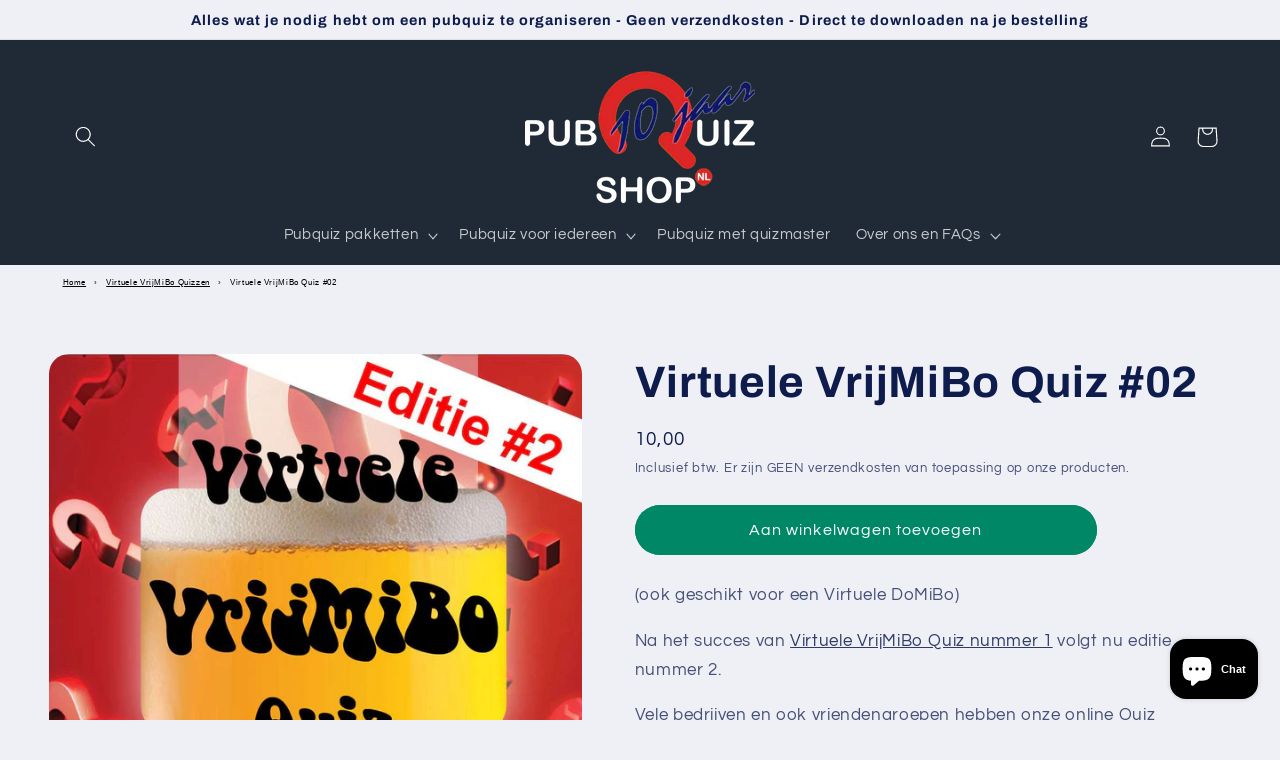

--- FILE ---
content_type: text/html; charset=utf-8
request_url: https://pubquizshop.nl/products/virtuele-vrijmibo-quiz-02
body_size: 46052
content:
<!doctype html>
<html class="no-js" lang="nl">
  <head>
    <meta name="google-site-verification" content="_3SMf2zOuijJnfuAFzKjjwUUqrVj98VqP5CYZeSjKZY" />
    <meta charset="utf-8">
    <meta http-equiv="X-UA-Compatible" content="IE=edge">
    <meta name="viewport" content="width=device-width,initial-scale=1">
    <meta name="theme-color" content="">
    <link rel="canonical" href="https://pubquizshop.nl/products/virtuele-vrijmibo-quiz-02">
    <link rel="preconnect" href="https://cdn.shopify.com" crossorigin><link rel="icon" type="image/png" href="//pubquizshop.nl/cdn/shop/files/favicon-32x32.png?crop=center&height=32&v=1613679408&width=32"><link rel="preconnect" href="https://fonts.shopifycdn.com" crossorigin><title>
      Virtuele VrijMiBo Quiz #02
 &ndash; Pubquizshop.nl</title>

    
      <meta name="description" content="Online Quiz om te spelen tijdens je virtuele VrijMiBo. Of op ieder ander moment dat je zin hebt om collega&#39;s of vrienden online te ontmoeten in deze periode dat we in Nederland allemaal thuis moeten werken. Met deze Quiz maak je er een leuke interactieve meeting van! Alles wat je daarvoor nodig hebt zit in dit pakket.">
    

    

<meta property="og:site_name" content="Pubquizshop.nl">
<meta property="og:url" content="https://pubquizshop.nl/products/virtuele-vrijmibo-quiz-02">
<meta property="og:title" content="Virtuele VrijMiBo Quiz #02">
<meta property="og:type" content="product">
<meta property="og:description" content="Online Quiz om te spelen tijdens je virtuele VrijMiBo. Of op ieder ander moment dat je zin hebt om collega&#39;s of vrienden online te ontmoeten in deze periode dat we in Nederland allemaal thuis moeten werken. Met deze Quiz maak je er een leuke interactieve meeting van! Alles wat je daarvoor nodig hebt zit in dit pakket."><meta property="og:image" content="http://pubquizshop.nl/cdn/shop/files/Virtuele-VrijMiBo-Quiz-nr2_673c451a-54a0-444f-b52c-ef93ec9433d1.jpg?v=1750846802">
  <meta property="og:image:secure_url" content="https://pubquizshop.nl/cdn/shop/files/Virtuele-VrijMiBo-Quiz-nr2_673c451a-54a0-444f-b52c-ef93ec9433d1.jpg?v=1750846802">
  <meta property="og:image:width" content="1000">
  <meta property="og:image:height" content="1000"><meta property="og:price:amount" content="10,00">
  <meta property="og:price:currency" content="EUR"><meta name="twitter:card" content="summary_large_image">
<meta name="twitter:title" content="Virtuele VrijMiBo Quiz #02">
<meta name="twitter:description" content="Online Quiz om te spelen tijdens je virtuele VrijMiBo. Of op ieder ander moment dat je zin hebt om collega&#39;s of vrienden online te ontmoeten in deze periode dat we in Nederland allemaal thuis moeten werken. Met deze Quiz maak je er een leuke interactieve meeting van! Alles wat je daarvoor nodig hebt zit in dit pakket.">


    <script src="//pubquizshop.nl/cdn/shop/t/4/assets/constants.js?v=95358004781563950421684223838" defer="defer"></script>
    <script src="//pubquizshop.nl/cdn/shop/t/4/assets/pubsub.js?v=2921868252632587581684223839" defer="defer"></script>
    <script src="//pubquizshop.nl/cdn/shop/t/4/assets/global.js?v=127210358271191040921684223838" defer="defer"></script>
    <script>window.performance && window.performance.mark && window.performance.mark('shopify.content_for_header.start');</script><meta name="google-site-verification" content="8iTYCHOp70iOX2W_XWk-P4ivx0saCS4ByD1wjDtUFas">
<meta name="facebook-domain-verification" content="0zq1b2krqv19b8kidyrs8h5xafzmiu">
<meta name="facebook-domain-verification" content="nf4p8zpuy13oi7lihmtik3cvhmm6as">
<meta id="shopify-digital-wallet" name="shopify-digital-wallet" content="/22712156235/digital_wallets/dialog">
<meta name="shopify-checkout-api-token" content="508485fabd9e24db1f51c7a7231674cf">
<link rel="alternate" type="application/json+oembed" href="https://pubquizshop.nl/products/virtuele-vrijmibo-quiz-02.oembed">
<script async="async" src="/checkouts/internal/preloads.js?locale=nl-NL"></script>
<link rel="preconnect" href="https://shop.app" crossorigin="anonymous">
<script async="async" src="https://shop.app/checkouts/internal/preloads.js?locale=nl-NL&shop_id=22712156235" crossorigin="anonymous"></script>
<script id="shopify-features" type="application/json">{"accessToken":"508485fabd9e24db1f51c7a7231674cf","betas":["rich-media-storefront-analytics"],"domain":"pubquizshop.nl","predictiveSearch":true,"shopId":22712156235,"locale":"nl"}</script>
<script>var Shopify = Shopify || {};
Shopify.shop = "pubquizshop-nl.myshopify.com";
Shopify.locale = "nl";
Shopify.currency = {"active":"EUR","rate":"1.0"};
Shopify.country = "NL";
Shopify.theme = {"name":"Refresh","id":149348974926,"schema_name":"Refresh","schema_version":"9.0.0","theme_store_id":1567,"role":"main"};
Shopify.theme.handle = "null";
Shopify.theme.style = {"id":null,"handle":null};
Shopify.cdnHost = "pubquizshop.nl/cdn";
Shopify.routes = Shopify.routes || {};
Shopify.routes.root = "/";</script>
<script type="module">!function(o){(o.Shopify=o.Shopify||{}).modules=!0}(window);</script>
<script>!function(o){function n(){var o=[];function n(){o.push(Array.prototype.slice.apply(arguments))}return n.q=o,n}var t=o.Shopify=o.Shopify||{};t.loadFeatures=n(),t.autoloadFeatures=n()}(window);</script>
<script>
  window.ShopifyPay = window.ShopifyPay || {};
  window.ShopifyPay.apiHost = "shop.app\/pay";
  window.ShopifyPay.redirectState = null;
</script>
<script id="shop-js-analytics" type="application/json">{"pageType":"product"}</script>
<script defer="defer" async type="module" src="//pubquizshop.nl/cdn/shopifycloud/shop-js/modules/v2/client.init-shop-cart-sync_BHF27ruw.nl.esm.js"></script>
<script defer="defer" async type="module" src="//pubquizshop.nl/cdn/shopifycloud/shop-js/modules/v2/chunk.common_Dwaf6e9K.esm.js"></script>
<script type="module">
  await import("//pubquizshop.nl/cdn/shopifycloud/shop-js/modules/v2/client.init-shop-cart-sync_BHF27ruw.nl.esm.js");
await import("//pubquizshop.nl/cdn/shopifycloud/shop-js/modules/v2/chunk.common_Dwaf6e9K.esm.js");

  window.Shopify.SignInWithShop?.initShopCartSync?.({"fedCMEnabled":true,"windoidEnabled":true});

</script>
<script>
  window.Shopify = window.Shopify || {};
  if (!window.Shopify.featureAssets) window.Shopify.featureAssets = {};
  window.Shopify.featureAssets['shop-js'] = {"shop-cart-sync":["modules/v2/client.shop-cart-sync_CzejhlBD.nl.esm.js","modules/v2/chunk.common_Dwaf6e9K.esm.js"],"init-fed-cm":["modules/v2/client.init-fed-cm_C5dJsxJP.nl.esm.js","modules/v2/chunk.common_Dwaf6e9K.esm.js"],"shop-button":["modules/v2/client.shop-button_BIUGoX0f.nl.esm.js","modules/v2/chunk.common_Dwaf6e9K.esm.js"],"shop-cash-offers":["modules/v2/client.shop-cash-offers_CAxWVAMP.nl.esm.js","modules/v2/chunk.common_Dwaf6e9K.esm.js","modules/v2/chunk.modal_DPs9tt6r.esm.js"],"init-windoid":["modules/v2/client.init-windoid_D42eFYuP.nl.esm.js","modules/v2/chunk.common_Dwaf6e9K.esm.js"],"shop-toast-manager":["modules/v2/client.shop-toast-manager_CHrVQ4LF.nl.esm.js","modules/v2/chunk.common_Dwaf6e9K.esm.js"],"init-shop-email-lookup-coordinator":["modules/v2/client.init-shop-email-lookup-coordinator_BJ7DGpMB.nl.esm.js","modules/v2/chunk.common_Dwaf6e9K.esm.js"],"init-shop-cart-sync":["modules/v2/client.init-shop-cart-sync_BHF27ruw.nl.esm.js","modules/v2/chunk.common_Dwaf6e9K.esm.js"],"avatar":["modules/v2/client.avatar_BTnouDA3.nl.esm.js"],"pay-button":["modules/v2/client.pay-button_Bt0UM1g1.nl.esm.js","modules/v2/chunk.common_Dwaf6e9K.esm.js"],"init-customer-accounts":["modules/v2/client.init-customer-accounts_CPXMEhMZ.nl.esm.js","modules/v2/client.shop-login-button_BJd_2wNZ.nl.esm.js","modules/v2/chunk.common_Dwaf6e9K.esm.js","modules/v2/chunk.modal_DPs9tt6r.esm.js"],"init-shop-for-new-customer-accounts":["modules/v2/client.init-shop-for-new-customer-accounts_DzP6QY8i.nl.esm.js","modules/v2/client.shop-login-button_BJd_2wNZ.nl.esm.js","modules/v2/chunk.common_Dwaf6e9K.esm.js","modules/v2/chunk.modal_DPs9tt6r.esm.js"],"shop-login-button":["modules/v2/client.shop-login-button_BJd_2wNZ.nl.esm.js","modules/v2/chunk.common_Dwaf6e9K.esm.js","modules/v2/chunk.modal_DPs9tt6r.esm.js"],"init-customer-accounts-sign-up":["modules/v2/client.init-customer-accounts-sign-up_BIO3KTje.nl.esm.js","modules/v2/client.shop-login-button_BJd_2wNZ.nl.esm.js","modules/v2/chunk.common_Dwaf6e9K.esm.js","modules/v2/chunk.modal_DPs9tt6r.esm.js"],"shop-follow-button":["modules/v2/client.shop-follow-button_DdMksvBl.nl.esm.js","modules/v2/chunk.common_Dwaf6e9K.esm.js","modules/v2/chunk.modal_DPs9tt6r.esm.js"],"checkout-modal":["modules/v2/client.checkout-modal_Bfq0xZOZ.nl.esm.js","modules/v2/chunk.common_Dwaf6e9K.esm.js","modules/v2/chunk.modal_DPs9tt6r.esm.js"],"lead-capture":["modules/v2/client.lead-capture_BoSreVYi.nl.esm.js","modules/v2/chunk.common_Dwaf6e9K.esm.js","modules/v2/chunk.modal_DPs9tt6r.esm.js"],"shop-login":["modules/v2/client.shop-login_EGDq7Zjt.nl.esm.js","modules/v2/chunk.common_Dwaf6e9K.esm.js","modules/v2/chunk.modal_DPs9tt6r.esm.js"],"payment-terms":["modules/v2/client.payment-terms_00o-2tv1.nl.esm.js","modules/v2/chunk.common_Dwaf6e9K.esm.js","modules/v2/chunk.modal_DPs9tt6r.esm.js"]};
</script>
<script id="__st">var __st={"a":22712156235,"offset":3600,"reqid":"265ee757-141b-41d7-be6e-111336ff0a74-1768729282","pageurl":"pubquizshop.nl\/products\/virtuele-vrijmibo-quiz-02","u":"51576569dad0","p":"product","rtyp":"product","rid":4514347352139};</script>
<script>window.ShopifyPaypalV4VisibilityTracking = true;</script>
<script id="captcha-bootstrap">!function(){'use strict';const t='contact',e='account',n='new_comment',o=[[t,t],['blogs',n],['comments',n],[t,'customer']],c=[[e,'customer_login'],[e,'guest_login'],[e,'recover_customer_password'],[e,'create_customer']],r=t=>t.map((([t,e])=>`form[action*='/${t}']:not([data-nocaptcha='true']) input[name='form_type'][value='${e}']`)).join(','),a=t=>()=>t?[...document.querySelectorAll(t)].map((t=>t.form)):[];function s(){const t=[...o],e=r(t);return a(e)}const i='password',u='form_key',d=['recaptcha-v3-token','g-recaptcha-response','h-captcha-response',i],f=()=>{try{return window.sessionStorage}catch{return}},m='__shopify_v',_=t=>t.elements[u];function p(t,e,n=!1){try{const o=window.sessionStorage,c=JSON.parse(o.getItem(e)),{data:r}=function(t){const{data:e,action:n}=t;return t[m]||n?{data:e,action:n}:{data:t,action:n}}(c);for(const[e,n]of Object.entries(r))t.elements[e]&&(t.elements[e].value=n);n&&o.removeItem(e)}catch(o){console.error('form repopulation failed',{error:o})}}const l='form_type',E='cptcha';function T(t){t.dataset[E]=!0}const w=window,h=w.document,L='Shopify',v='ce_forms',y='captcha';let A=!1;((t,e)=>{const n=(g='f06e6c50-85a8-45c8-87d0-21a2b65856fe',I='https://cdn.shopify.com/shopifycloud/storefront-forms-hcaptcha/ce_storefront_forms_captcha_hcaptcha.v1.5.2.iife.js',D={infoText:'Beschermd door hCaptcha',privacyText:'Privacy',termsText:'Voorwaarden'},(t,e,n)=>{const o=w[L][v],c=o.bindForm;if(c)return c(t,g,e,D).then(n);var r;o.q.push([[t,g,e,D],n]),r=I,A||(h.body.append(Object.assign(h.createElement('script'),{id:'captcha-provider',async:!0,src:r})),A=!0)});var g,I,D;w[L]=w[L]||{},w[L][v]=w[L][v]||{},w[L][v].q=[],w[L][y]=w[L][y]||{},w[L][y].protect=function(t,e){n(t,void 0,e),T(t)},Object.freeze(w[L][y]),function(t,e,n,w,h,L){const[v,y,A,g]=function(t,e,n){const i=e?o:[],u=t?c:[],d=[...i,...u],f=r(d),m=r(i),_=r(d.filter((([t,e])=>n.includes(e))));return[a(f),a(m),a(_),s()]}(w,h,L),I=t=>{const e=t.target;return e instanceof HTMLFormElement?e:e&&e.form},D=t=>v().includes(t);t.addEventListener('submit',(t=>{const e=I(t);if(!e)return;const n=D(e)&&!e.dataset.hcaptchaBound&&!e.dataset.recaptchaBound,o=_(e),c=g().includes(e)&&(!o||!o.value);(n||c)&&t.preventDefault(),c&&!n&&(function(t){try{if(!f())return;!function(t){const e=f();if(!e)return;const n=_(t);if(!n)return;const o=n.value;o&&e.removeItem(o)}(t);const e=Array.from(Array(32),(()=>Math.random().toString(36)[2])).join('');!function(t,e){_(t)||t.append(Object.assign(document.createElement('input'),{type:'hidden',name:u})),t.elements[u].value=e}(t,e),function(t,e){const n=f();if(!n)return;const o=[...t.querySelectorAll(`input[type='${i}']`)].map((({name:t})=>t)),c=[...d,...o],r={};for(const[a,s]of new FormData(t).entries())c.includes(a)||(r[a]=s);n.setItem(e,JSON.stringify({[m]:1,action:t.action,data:r}))}(t,e)}catch(e){console.error('failed to persist form',e)}}(e),e.submit())}));const S=(t,e)=>{t&&!t.dataset[E]&&(n(t,e.some((e=>e===t))),T(t))};for(const o of['focusin','change'])t.addEventListener(o,(t=>{const e=I(t);D(e)&&S(e,y())}));const B=e.get('form_key'),M=e.get(l),P=B&&M;t.addEventListener('DOMContentLoaded',(()=>{const t=y();if(P)for(const e of t)e.elements[l].value===M&&p(e,B);[...new Set([...A(),...v().filter((t=>'true'===t.dataset.shopifyCaptcha))])].forEach((e=>S(e,t)))}))}(h,new URLSearchParams(w.location.search),n,t,e,['guest_login'])})(!0,!0)}();</script>
<script integrity="sha256-4kQ18oKyAcykRKYeNunJcIwy7WH5gtpwJnB7kiuLZ1E=" data-source-attribution="shopify.loadfeatures" defer="defer" src="//pubquizshop.nl/cdn/shopifycloud/storefront/assets/storefront/load_feature-a0a9edcb.js" crossorigin="anonymous"></script>
<script crossorigin="anonymous" defer="defer" src="//pubquizshop.nl/cdn/shopifycloud/storefront/assets/shopify_pay/storefront-65b4c6d7.js?v=20250812"></script>
<script data-source-attribution="shopify.dynamic_checkout.dynamic.init">var Shopify=Shopify||{};Shopify.PaymentButton=Shopify.PaymentButton||{isStorefrontPortableWallets:!0,init:function(){window.Shopify.PaymentButton.init=function(){};var t=document.createElement("script");t.src="https://pubquizshop.nl/cdn/shopifycloud/portable-wallets/latest/portable-wallets.nl.js",t.type="module",document.head.appendChild(t)}};
</script>
<script data-source-attribution="shopify.dynamic_checkout.buyer_consent">
  function portableWalletsHideBuyerConsent(e){var t=document.getElementById("shopify-buyer-consent"),n=document.getElementById("shopify-subscription-policy-button");t&&n&&(t.classList.add("hidden"),t.setAttribute("aria-hidden","true"),n.removeEventListener("click",e))}function portableWalletsShowBuyerConsent(e){var t=document.getElementById("shopify-buyer-consent"),n=document.getElementById("shopify-subscription-policy-button");t&&n&&(t.classList.remove("hidden"),t.removeAttribute("aria-hidden"),n.addEventListener("click",e))}window.Shopify?.PaymentButton&&(window.Shopify.PaymentButton.hideBuyerConsent=portableWalletsHideBuyerConsent,window.Shopify.PaymentButton.showBuyerConsent=portableWalletsShowBuyerConsent);
</script>
<script data-source-attribution="shopify.dynamic_checkout.cart.bootstrap">document.addEventListener("DOMContentLoaded",(function(){function t(){return document.querySelector("shopify-accelerated-checkout-cart, shopify-accelerated-checkout")}if(t())Shopify.PaymentButton.init();else{new MutationObserver((function(e,n){t()&&(Shopify.PaymentButton.init(),n.disconnect())})).observe(document.body,{childList:!0,subtree:!0})}}));
</script>
<script id='scb4127' type='text/javascript' async='' src='https://pubquizshop.nl/cdn/shopifycloud/privacy-banner/storefront-banner.js'></script><link id="shopify-accelerated-checkout-styles" rel="stylesheet" media="screen" href="https://pubquizshop.nl/cdn/shopifycloud/portable-wallets/latest/accelerated-checkout-backwards-compat.css" crossorigin="anonymous">
<style id="shopify-accelerated-checkout-cart">
        #shopify-buyer-consent {
  margin-top: 1em;
  display: inline-block;
  width: 100%;
}

#shopify-buyer-consent.hidden {
  display: none;
}

#shopify-subscription-policy-button {
  background: none;
  border: none;
  padding: 0;
  text-decoration: underline;
  font-size: inherit;
  cursor: pointer;
}

#shopify-subscription-policy-button::before {
  box-shadow: none;
}

      </style>
<script id="sections-script" data-sections="header" defer="defer" src="//pubquizshop.nl/cdn/shop/t/4/compiled_assets/scripts.js?v=2832"></script>
<script>window.performance && window.performance.mark && window.performance.mark('shopify.content_for_header.end');</script>


    <style data-shopify>
      @font-face {
  font-family: Questrial;
  font-weight: 400;
  font-style: normal;
  font-display: swap;
  src: url("//pubquizshop.nl/cdn/fonts/questrial/questrial_n4.66abac5d8209a647b4bf8089b0451928ef144c07.woff2") format("woff2"),
       url("//pubquizshop.nl/cdn/fonts/questrial/questrial_n4.e86c53e77682db9bf4b0ee2dd71f214dc16adda4.woff") format("woff");
}

      
      
      
      @font-face {
  font-family: Archivo;
  font-weight: 700;
  font-style: normal;
  font-display: swap;
  src: url("//pubquizshop.nl/cdn/fonts/archivo/archivo_n7.651b020b3543640c100112be6f1c1b8e816c7f13.woff2") format("woff2"),
       url("//pubquizshop.nl/cdn/fonts/archivo/archivo_n7.7e9106d320e6594976a7dcb57957f3e712e83c96.woff") format("woff");
}


      :root {
        --font-body-family: Questrial, sans-serif;
        --font-body-style: normal;
        --font-body-weight: 400;
        --font-body-weight-bold: 700;

        --font-heading-family: Archivo, sans-serif;
        --font-heading-style: normal;
        --font-heading-weight: 700;

        --font-body-scale: 1.05;
        --font-heading-scale: 1.0476190476190477;

        --color-base-text: 14, 27, 77;
        --color-shadow: 14, 27, 77;
        --color-base-background-1: 239, 240, 245;
        --color-base-background-2: 255, 255, 255;
        --color-base-solid-button-labels: 255, 255, 255;
        --color-base-outline-button-labels: 14, 27, 77;
        --color-base-accent-1: 0, 135, 102;
        --color-base-accent-2: 32, 42, 54;
        --payment-terms-background-color: #eff0f5;

        --gradient-base-background-1: #eff0f5;
        --gradient-base-background-2: #FFFFFF;
        --gradient-base-accent-1: #008766;
        --gradient-base-accent-2: #202a36;

        --media-padding: px;
        --media-border-opacity: 0.1;
        --media-border-width: 0px;
        --media-radius: 20px;
        --media-shadow-opacity: 0.0;
        --media-shadow-horizontal-offset: 0px;
        --media-shadow-vertical-offset: 4px;
        --media-shadow-blur-radius: 5px;
        --media-shadow-visible: 0;

        --page-width: 120rem;
        --page-width-margin: 0rem;

        --product-card-image-padding: 1.6rem;
        --product-card-corner-radius: 1.8rem;
        --product-card-text-alignment: left;
        --product-card-border-width: 0.1rem;
        --product-card-border-opacity: 1.0;
        --product-card-shadow-opacity: 0.0;
        --product-card-shadow-visible: 0;
        --product-card-shadow-horizontal-offset: 0.0rem;
        --product-card-shadow-vertical-offset: 0.4rem;
        --product-card-shadow-blur-radius: 0.5rem;

        --collection-card-image-padding: 1.6rem;
        --collection-card-corner-radius: 1.8rem;
        --collection-card-text-alignment: left;
        --collection-card-border-width: 0.1rem;
        --collection-card-border-opacity: 1.0;
        --collection-card-shadow-opacity: 0.0;
        --collection-card-shadow-visible: 0;
        --collection-card-shadow-horizontal-offset: 0.0rem;
        --collection-card-shadow-vertical-offset: 0.4rem;
        --collection-card-shadow-blur-radius: 0.5rem;

        --blog-card-image-padding: 1.6rem;
        --blog-card-corner-radius: 1.8rem;
        --blog-card-text-alignment: left;
        --blog-card-border-width: 0.1rem;
        --blog-card-border-opacity: 1.0;
        --blog-card-shadow-opacity: 0.0;
        --blog-card-shadow-visible: 0;
        --blog-card-shadow-horizontal-offset: 0.0rem;
        --blog-card-shadow-vertical-offset: 0.4rem;
        --blog-card-shadow-blur-radius: 0.5rem;

        --badge-corner-radius: 0.0rem;

        --popup-border-width: 1px;
        --popup-border-opacity: 0.1;
        --popup-corner-radius: 18px;
        --popup-shadow-opacity: 0.0;
        --popup-shadow-horizontal-offset: 0px;
        --popup-shadow-vertical-offset: 4px;
        --popup-shadow-blur-radius: 5px;

        --drawer-border-width: 0px;
        --drawer-border-opacity: 0.1;
        --drawer-shadow-opacity: 0.0;
        --drawer-shadow-horizontal-offset: 0px;
        --drawer-shadow-vertical-offset: 4px;
        --drawer-shadow-blur-radius: 5px;

        --spacing-sections-desktop: 0px;
        --spacing-sections-mobile: 0px;

        --grid-desktop-vertical-spacing: 28px;
        --grid-desktop-horizontal-spacing: 28px;
        --grid-mobile-vertical-spacing: 14px;
        --grid-mobile-horizontal-spacing: 14px;

        --text-boxes-border-opacity: 0.1;
        --text-boxes-border-width: 0px;
        --text-boxes-radius: 20px;
        --text-boxes-shadow-opacity: 0.0;
        --text-boxes-shadow-visible: 0;
        --text-boxes-shadow-horizontal-offset: 0px;
        --text-boxes-shadow-vertical-offset: 4px;
        --text-boxes-shadow-blur-radius: 5px;

        --buttons-radius: 40px;
        --buttons-radius-outset: 41px;
        --buttons-border-width: 1px;
        --buttons-border-opacity: 1.0;
        --buttons-shadow-opacity: 0.0;
        --buttons-shadow-visible: 0;
        --buttons-shadow-horizontal-offset: 0px;
        --buttons-shadow-vertical-offset: 4px;
        --buttons-shadow-blur-radius: 5px;
        --buttons-border-offset: 0.3px;

        --inputs-radius: 26px;
        --inputs-border-width: 1px;
        --inputs-border-opacity: 0.55;
        --inputs-shadow-opacity: 0.0;
        --inputs-shadow-horizontal-offset: 0px;
        --inputs-margin-offset: 0px;
        --inputs-shadow-vertical-offset: 4px;
        --inputs-shadow-blur-radius: 5px;
        --inputs-radius-outset: 27px;

        --variant-pills-radius: 40px;
        --variant-pills-border-width: 1px;
        --variant-pills-border-opacity: 0.55;
        --variant-pills-shadow-opacity: 0.0;
        --variant-pills-shadow-horizontal-offset: 0px;
        --variant-pills-shadow-vertical-offset: 4px;
        --variant-pills-shadow-blur-radius: 5px;
      }

      *,
      *::before,
      *::after {
        box-sizing: inherit;
      }

      html {
        box-sizing: border-box;
        font-size: calc(var(--font-body-scale) * 62.5%);
        height: 100%;
      }

      body {
        display: grid;
        grid-template-rows: auto auto 1fr auto;
        grid-template-columns: 100%;
        min-height: 100%;
        margin: 0;
        font-size: 1.5rem;
        letter-spacing: 0.06rem;
        line-height: calc(1 + 0.8 / var(--font-body-scale));
        font-family: var(--font-body-family);
        font-style: var(--font-body-style);
        font-weight: var(--font-body-weight);
      }

      @media screen and (min-width: 750px) {
        body {
          font-size: 1.6rem;
        }
      }
    </style>

    <link href="//pubquizshop.nl/cdn/shop/t/4/assets/base.css?v=140624990073879848751684223838" rel="stylesheet" type="text/css" media="all" />
<link rel="preload" as="font" href="//pubquizshop.nl/cdn/fonts/questrial/questrial_n4.66abac5d8209a647b4bf8089b0451928ef144c07.woff2" type="font/woff2" crossorigin><link rel="preload" as="font" href="//pubquizshop.nl/cdn/fonts/archivo/archivo_n7.651b020b3543640c100112be6f1c1b8e816c7f13.woff2" type="font/woff2" crossorigin><link rel="stylesheet" href="//pubquizshop.nl/cdn/shop/t/4/assets/component-predictive-search.css?v=85913294783299393391684223838" media="print" onload="this.media='all'"><script>document.documentElement.className = document.documentElement.className.replace('no-js', 'js');
    if (Shopify.designMode) {
      document.documentElement.classList.add('shopify-design-mode');
    }
    </script>
  
                      <script src="//pubquizshop.nl/cdn/shop/t/4/assets/bss-file-configdata.js?v=119360745766904480561698871810" type="text/javascript"></script> <script src="//pubquizshop.nl/cdn/shop/t/4/assets/bss-file-configdata-banner.js?v=151034973688681356691684852623" type="text/javascript"></script> <script src="//pubquizshop.nl/cdn/shop/t/4/assets/bss-file-configdata-popup.js?v=173992696638277510541684852625" type="text/javascript"></script><script>
                if (typeof BSS_PL == 'undefined') {
                    var BSS_PL = {};
                }
                var bssPlApiServer = "https://product-labels-pro.bsscommerce.com";
                BSS_PL.customerTags = 'null';
                BSS_PL.customerId = 'null';
                BSS_PL.configData = configDatas;
                BSS_PL.configDataBanner = configDataBanners ? configDataBanners : [];
                BSS_PL.configDataPopup = configDataPopups ? configDataPopups : [];
                BSS_PL.storeId = 7841;
                BSS_PL.currentPlan = "free";
                BSS_PL.storeIdCustomOld = "10678";
                BSS_PL.storeIdOldWIthPriority = "12200";
                BSS_PL.apiServerProduction = "https://product-labels-pro.bsscommerce.com";
                
                BSS_PL.integration = {"laiReview":{"status":0,"config":[]}}
                BSS_PL.settingsData = {}
                </script>
            <style>
.homepage-slideshow .slick-slide .bss_pl_img {
    visibility: hidden !important;
}
</style>
<!-- Google Tag Manager -->
<script>(function(w,d,s,l,i){w[l]=w[l]||[];w[l].push({'gtm.start':
new Date().getTime(),event:'gtm.js'});var f=d.getElementsByTagName(s)[0],
j=d.createElement(s),dl=l!='dataLayer'?'&l='+l:'';j.async=true;j.src=
'https://www.googletagmanager.com/gtm.js?id='+i+dl;f.parentNode.insertBefore(j,f);
})(window,document,'script','dataLayer','GTM-TWJ732K');</script>
<!-- End Google Tag Manager -->
                        <!-- BEGIN app block: shopify://apps/hulk-form-builder/blocks/app-embed/b6b8dd14-356b-4725-a4ed-77232212b3c3 --><!-- BEGIN app snippet: hulkapps-formbuilder-theme-ext --><script type="text/javascript">
  
  if (typeof window.formbuilder_customer != "object") {
        window.formbuilder_customer = {}
  }

  window.hulkFormBuilder = {
    form_data: {"form_gB8DHBKDToSlykTt0_gD8w":{"uuid":"gB8DHBKDToSlykTt0_gD8w","form_name":"Eindejaarsquiz aanmelding","form_data":{"div_back_gradient_1":"#fff","div_back_gradient_2":"#fff","back_color":"#fff","form_title":"\u003ch3\u003eContact Us\u003c\/h3\u003e","form_submit":"Submit","after_submit":"hideAndmessage","after_submit_msg":"","captcha_enable":"no","label_style":"blockLabels","input_border_radius":"2","back_type":"transparent","input_back_color":"#fff","input_back_color_hover":"#fff","back_shadow":"none","label_font_clr":"#333333","input_font_clr":"#333333","button_align":"fullBtn","button_clr":"#fff","button_back_clr":"#333333","button_border_radius":"2","form_width":"600px","form_border_size":"2","form_border_clr":"#c7c7c7","form_border_radius":"1","label_font_size":"14","input_font_size":"12","button_font_size":"16","form_padding":"35","input_border_color":"#ccc","input_border_color_hover":"#ccc","btn_border_clr":"#333333","btn_border_size":"1","form_name":"Eindejaarsquiz aanmelding","":"","form_access_message":"\u003cp\u003ePlease login to access the form\u003cbr\u003eDo not have an account? Create account\u003c\/p\u003e","form_banner_alignment":"left","formElements":[{"type":"text","position":0,"label":"Voornaam","customClass":"","halfwidth":"no","Conditions":{},"required":"yes","page_number":1},{"type":"email","position":1,"label":"E-mailadres","required":"yes","email_confirm":"no","Conditions":{},"confirm_value":"no","page_number":1},{"Conditions":{},"type":"checkbox","position":2,"label":"Ja, ik wil een e-mail ontvangen zodra de Eindejaarsquiz beschikbaar is","page_number":1}]},"is_spam_form":false,"shop_uuid":"2w6_WsoESF8DHc0nnibibQ","shop_timezone":"Europe\/Amsterdam","shop_id":136367,"shop_is_after_submit_enabled":false,"shop_shopify_plan":"basic","shop_shopify_domain":"pubquizshop-nl.myshopify.com","shop_remove_watermark":false,"shop_created_at":"2025-05-12T05:34:44.427-05:00"}},
    shop_data: {"shop_2w6_WsoESF8DHc0nnibibQ":{"shop_uuid":"2w6_WsoESF8DHc0nnibibQ","shop_timezone":"Europe\/Amsterdam","shop_id":136367,"shop_is_after_submit_enabled":false,"shop_shopify_plan":"Basic","shop_shopify_domain":"pubquizshop-nl.myshopify.com","shop_created_at":"2025-05-12T10:34:44.427Z","is_skip_metafield":false,"shop_deleted":false,"shop_disabled":false}},
    settings_data: {"shop_settings":{"shop_customise_msgs":[],"default_customise_msgs":{"is_required":"is required","thank_you":"Thank you! The form was submitted successfully.","processing":"Processing...","valid_data":"Please provide valid data","valid_email":"Provide valid email format","valid_tags":"HTML Tags are not allowed","valid_phone":"Provide valid phone number","valid_captcha":"Please provide valid captcha response","valid_url":"Provide valid URL","only_number_alloud":"Provide valid number in","number_less":"must be less than","number_more":"must be more than","image_must_less":"Image must be less than 20MB","image_number":"Images allowed","image_extension":"Invalid extension! Please provide image file","error_image_upload":"Error in image upload. Please try again.","error_file_upload":"Error in file upload. Please try again.","your_response":"Your response","error_form_submit":"Error occur.Please try again after sometime.","email_submitted":"Form with this email is already submitted","invalid_email_by_zerobounce":"The email address you entered appears to be invalid. Please check it and try again.","download_file":"Download file","card_details_invalid":"Your card details are invalid","card_details":"Card details","please_enter_card_details":"Please enter card details","card_number":"Card number","exp_mm":"Exp MM","exp_yy":"Exp YY","crd_cvc":"CVV","payment_value":"Payment amount","please_enter_payment_amount":"Please enter payment amount","address1":"Address line 1","address2":"Address line 2","city":"City","province":"Province","zipcode":"Zip code","country":"Country","blocked_domain":"This form does not accept addresses from","file_must_less":"File must be less than 20MB","file_extension":"Invalid extension! Please provide file","only_file_number_alloud":"files allowed","previous":"Previous","next":"Next","must_have_a_input":"Please enter at least one field.","please_enter_required_data":"Please enter required data","atleast_one_special_char":"Include at least one special character","atleast_one_lowercase_char":"Include at least one lowercase character","atleast_one_uppercase_char":"Include at least one uppercase character","atleast_one_number":"Include at least one number","must_have_8_chars":"Must have 8 characters long","be_between_8_and_12_chars":"Be between 8 and 12 characters long","please_select":"Please Select","phone_submitted":"Form with this phone number is already submitted","user_res_parse_error":"Error while submitting the form","valid_same_values":"values must be same","product_choice_clear_selection":"Clear Selection","picture_choice_clear_selection":"Clear Selection","remove_all_for_file_image_upload":"Remove All","invalid_file_type_for_image_upload":"You can't upload files of this type.","invalid_file_type_for_signature_upload":"You can't upload files of this type.","max_files_exceeded_for_file_upload":"You can not upload any more files.","max_files_exceeded_for_image_upload":"You can not upload any more files.","file_already_exist":"File already uploaded","max_limit_exceed":"You have added the maximum number of text fields.","cancel_upload_for_file_upload":"Cancel upload","cancel_upload_for_image_upload":"Cancel upload","cancel_upload_for_signature_upload":"Cancel upload"},"shop_blocked_domains":[]}},
    features_data: {"shop_plan_features":{"shop_plan_features":["unlimited-forms","full-design-customization","export-form-submissions","multiple-recipients-for-form-submissions","multiple-admin-notifications","enable-captcha","unlimited-file-uploads","save-submitted-form-data","set-auto-response-message","conditional-logic","form-banner","save-as-draft-facility","include-user-response-in-admin-email","disable-form-submission","file-upload"]}},
    shop: null,
    shop_id: null,
    plan_features: null,
    validateDoubleQuotes: false,
    assets: {
      extraFunctions: "https://cdn.shopify.com/extensions/019bb5ee-ec40-7527-955d-c1b8751eb060/form-builder-by-hulkapps-50/assets/extra-functions.js",
      extraStyles: "https://cdn.shopify.com/extensions/019bb5ee-ec40-7527-955d-c1b8751eb060/form-builder-by-hulkapps-50/assets/extra-styles.css",
      bootstrapStyles: "https://cdn.shopify.com/extensions/019bb5ee-ec40-7527-955d-c1b8751eb060/form-builder-by-hulkapps-50/assets/theme-app-extension-bootstrap.css"
    },
    translations: {
      htmlTagNotAllowed: "HTML Tags are not allowed",
      sqlQueryNotAllowed: "SQL Queries are not allowed",
      doubleQuoteNotAllowed: "Double quotes are not allowed",
      vorwerkHttpWwwNotAllowed: "The words \u0026#39;http\u0026#39; and \u0026#39;www\u0026#39; are not allowed. Please remove them and try again.",
      maxTextFieldsReached: "You have added the maximum number of text fields.",
      avoidNegativeWords: "Avoid negative words: Don\u0026#39;t use negative words in your contact message.",
      customDesignOnly: "This form is for custom designs requests. For general inquiries please contact our team at info@stagheaddesigns.com",
      zerobounceApiErrorMsg: "We couldn\u0026#39;t verify your email due to a technical issue. Please try again later.",
    }

  }

  

  window.FbThemeAppExtSettingsHash = {}
  
</script><!-- END app snippet --><!-- END app block --><!-- BEGIN app block: shopify://apps/ta-banner-pop-up/blocks/bss-banner-popup/2db47c8b-7637-4260-aa84-586b08e92aea --><script id='bss-banner-config-data'>
	if(typeof BSS_BP == "undefined") {
	  window.BSS_BP = {
	  	app_id: "",
			shop_id: "13888",
			is_watermark: "true",
			customer: null,
			shopDomain: "pubquizshop-nl.myshopify.com",
			storefrontAccessToken: "9611fb55fe9440be7a4c24db1b7fc474",
			popup: {
				configs: [],
			},
			banner: {
				configs: []
			},
			window_popup: {
				configs: []
			},
			popupSettings: {
				delay_time: 2,
				gap_time: 3,
			},
			page_type: "product",
			productPageId: "4514347352139",
			collectionPageId: "",
			noImageAvailableImgUrl: "https://cdn.shopify.com/extensions/019bba9f-8306-754a-a18a-684ca98c6f55/banner-popup-tae-331/assets/no-image-available.png",
			currentLocale: {
				name: "Nederlands",
				primary: true,
				iso_code: "nl",
			},
			country: {
				name: "Nederland",
				iso_code: "NL",
				currencySymbol: "€",
				market_id: "1784185010",
			},
			is_locked: false,
			partner_development: false,
			excluded_ips: '[]',
		}
		Object.defineProperty(BSS_BP, 'plan_code', {
			enumerable: false,
			configurable: false,
			writable: false,
			value: "free",
		});
		Object.defineProperty(BSS_BP, 'is_exceed_quota', {
			enumerable: false,
			configurable: false,
			writable: false,
			value: "",
		});
		Object.defineProperty(BSS_BP, 'is_legacy', {
			enumerable: false,
			configurable: false,
			writable: false,
			value: "true",
		});
	}
</script>


	<link fetchpriority="high" rel="preload" as="script" href=https://cdn.shopify.com/extensions/019bba9f-8306-754a-a18a-684ca98c6f55/banner-popup-tae-331/assets/bss.bp.shared.js />
	<!-- BEGIN app snippet: window-popup-config --><script>
  BSS_BP.window_popup.configs = [].concat();

  
  BSS_BP.window_popup.dictionary = {};
  </script><!-- END app snippet -->
	<!-- BEGIN app snippet: banner-config --><script>

  BSS_BP.banner.configs = [].concat();

  
  BSS_BP.banner.dictionary = {};
  </script><!-- END app snippet -->
	<!-- BEGIN app snippet: sale-popup-config --><script>
  
    BSS_BP.popupSettings = {"delay_time":2,"gap_time":3};
  

  

  BSS_BP.popup.configs = [].concat();
  
  BSS_BP.popup.dictionary = {};
  </script><!-- END app snippet -->


<!-- BEGIN app snippet: support-code -->
<!-- END app snippet -->


	<script
		id='init_script'
		defer
		src='https://cdn.shopify.com/extensions/019bba9f-8306-754a-a18a-684ca98c6f55/banner-popup-tae-331/assets/bss.bp.index.js'
	></script>



<!-- END app block --><!-- BEGIN app block: shopify://apps/sami-product-labels/blocks/app-embed-block/b9b44663-5d51-4be1-8104-faedd68da8c5 --><script type="text/javascript">
  window.Samita = window.Samita || {};
  Samita.ProductLabels = Samita.ProductLabels || {};
  Samita.ProductLabels.locale  = {"shop_locale":{"locale":"nl","enabled":true,"primary":true,"published":true}};
  Samita.ProductLabels.page = {title : document.title.replaceAll('"', "'"), href : window.location.href, type: "product", page_id: ""};
  Samita.ProductLabels.dataShop = Samita.ProductLabels.dataShop || {};Samita.ProductLabels.dataShop = {"id":6041,"install":1,"configuration":{"money_format":"{{amount_with_comma_separator}}"},"pricing":{"plan":"BETA","features":{"chose_product_form_collections_tag":true,"design_custom_unlimited_position":true,"design_countdown_timer_label_badge":true,"design_text_hover_label_badge":true,"label_display_product_page_first_image":false,"choose_product_variants":true,"conditions_specific_products":-1,"conditions_include_exclude_product_tag":true,"conditions_inventory_status":true,"conditions_sale_products":false,"conditions_customer_tag":true,"conditions_products_created_published":true,"conditions_set_visibility_date_time":true,"images_samples":{"collections":["payment","fresh_green","free_labels","custom","suggestions_for_you","all","valentine","beauty","new","newArrival","discount","sale","comboOffers","quality","bestseller","blackFriday","newYear","free","fewLeft","earthDay","laborDay","boxingDay","christmas","preOrder"]},"badges_labels_conditions":{"fields":["ALL","PRODUCTS","TITLE","TYPE","VENDOR","VARIANT_PRICE","COMPARE_PRICE","SALE_PRICE","TAG","WEIGHT","CREATE","PUBLISH","INVENTORY","VARIANTS","COLLECTIONS","CUSTOMER","CUSTOMER_TAG","CUSTOMER_ORDER_COUNT","CUSTOMER_TOTAL_SPENT","CUSTOMER_PURCHASE","CUSTOMER_COMPANY_NAME","PAGE"]}}},"settings":{"general":{"maximum_condition":"3"},"translations":{"default":{"Days":"d","Hours":"h","Minutes":"m","Seconds":"s"}},"time_show_app_offer":"2023-10-11T11:10:05.874728Z"},"url":"pubquizshop-nl.myshopify.com","api_url":"","app_url":"https://label.samita.io/"};Samita.ProductLabels.dataShop.configuration.money_format = "{{amount_with_comma_separator}}";if (typeof Shopify!= "undefined" && Shopify?.theme?.role != "main") {Samita.ProductLabels.dataShop.settings.notUseSearchFileApp = false;}
  Samita.ProductLabels.theme_id =null;
  Samita.ProductLabels.products = Samita.ProductLabels.products || [];Samita.ProductLabels.product ={"id":4514347352139,"title":"Virtuele VrijMiBo Quiz #02","handle":"virtuele-vrijmibo-quiz-02","description":"\u003cp\u003e(ook geschikt voor een Virtuele DoMiBo)\u003c\/p\u003e\n\u003cp\u003eNa het succes van \u003ca href=\"https:\/\/pubquizshop.nl\/collections\/virtuele-vrijmibo-quizzen\/products\/virtuele-vrijmibo-quiz-01\"\u003eVirtuele VrijMiBo Quiz nummer 1\u003c\/a\u003e volgt nu editie nummer 2.\u003c\/p\u003e\n\u003cp\u003eVele bedrijven en ook vriendengroepen hebben onze online Quiz ontdekt. Niet alleen tijdens de Virtuele DoMiBo of VrijMiBo is editie 1 van deze quiz gespeeld. Ook op andere momenten is het natuurlijk een uitkomst nu we in Nederland allemaal thuis moeten werken. Met deze Quiz maak je van je Zoom call een leuke interactieve quiz!\u003cbr\u003e\u003c\/p\u003e\n\u003cp\u003eDit pakket bevat een PowerPoint met 20 nieuwe meerkeuzevragen die je volgens het principe van petje-op-petje-af speelt. Tevens zit er een duidelijk instructiedocument in dit pakket.\u003c\/p\u003e\n\u003cp\u003eDe Virtuele VrijMiBo Quiz is gebaseerd op het gebruik van een videoconferentie programma zoals Zoom.\u003c\/p\u003e\n\u003cp\u003eNa je bestelling ontvang je direct een mail met linkjes om de bestanden te downloaden.\u003c\/p\u003e","published_at":"2020-04-04T19:53:58+02:00","created_at":"2020-04-04T19:53:58+02:00","vendor":"Pubquizshop.nl","type":"","tags":[],"price":1000,"price_min":1000,"price_max":1000,"available":true,"price_varies":false,"compare_at_price":null,"compare_at_price_min":0,"compare_at_price_max":0,"compare_at_price_varies":false,"variants":[{"id":32015304032331,"title":"Default Title","option1":"Default Title","option2":null,"option3":null,"sku":"VVMB-02","requires_shipping":false,"taxable":true,"featured_image":null,"available":true,"name":"Virtuele VrijMiBo Quiz #02","public_title":null,"options":["Default Title"],"price":1000,"weight":0,"compare_at_price":null,"inventory_management":null,"barcode":"","requires_selling_plan":false,"selling_plan_allocations":[]}],"images":["\/\/pubquizshop.nl\/cdn\/shop\/files\/Virtuele-VrijMiBo-Quiz-nr2_673c451a-54a0-444f-b52c-ef93ec9433d1.jpg?v=1750846802","\/\/pubquizshop.nl\/cdn\/shop\/products\/quizvragen-vrijmibo-quiz_22973c65-3048-473c-ac7f-8840030e1171.jpg?v=1750846800","\/\/pubquizshop.nl\/cdn\/shop\/files\/Petje-op-petje-af-vrijmibo-quiz_0fa4b7a6-2a1c-4da8-ba2c-56ec8316b8a5.jpg?v=1750846808"],"featured_image":"\/\/pubquizshop.nl\/cdn\/shop\/files\/Virtuele-VrijMiBo-Quiz-nr2_673c451a-54a0-444f-b52c-ef93ec9433d1.jpg?v=1750846802","options":["Title"],"media":[{"alt":"Virtuele VrijMiBo Quiz #02 - Pubquizshop.nl","id":54252234080590,"position":1,"preview_image":{"aspect_ratio":1.0,"height":1000,"width":1000,"src":"\/\/pubquizshop.nl\/cdn\/shop\/files\/Virtuele-VrijMiBo-Quiz-nr2_673c451a-54a0-444f-b52c-ef93ec9433d1.jpg?v=1750846802"},"aspect_ratio":1.0,"height":1000,"media_type":"image","src":"\/\/pubquizshop.nl\/cdn\/shop\/files\/Virtuele-VrijMiBo-Quiz-nr2_673c451a-54a0-444f-b52c-ef93ec9433d1.jpg?v=1750846802","width":1000},{"alt":"Virtuele VrijMiBo Quiz #02 - Pubquizshop.nl","id":6962183176267,"position":2,"preview_image":{"aspect_ratio":1.0,"height":1080,"width":1080,"src":"\/\/pubquizshop.nl\/cdn\/shop\/products\/quizvragen-vrijmibo-quiz_22973c65-3048-473c-ac7f-8840030e1171.jpg?v=1750846800"},"aspect_ratio":1.0,"height":1080,"media_type":"image","src":"\/\/pubquizshop.nl\/cdn\/shop\/products\/quizvragen-vrijmibo-quiz_22973c65-3048-473c-ac7f-8840030e1171.jpg?v=1750846800","width":1080},{"alt":"Virtuele VrijMiBo Quiz #02 - Pubquizshop.nl","id":54252234441038,"position":3,"preview_image":{"aspect_ratio":1.0,"height":1000,"width":1000,"src":"\/\/pubquizshop.nl\/cdn\/shop\/files\/Petje-op-petje-af-vrijmibo-quiz_0fa4b7a6-2a1c-4da8-ba2c-56ec8316b8a5.jpg?v=1750846808"},"aspect_ratio":1.0,"height":1000,"media_type":"image","src":"\/\/pubquizshop.nl\/cdn\/shop\/files\/Petje-op-petje-af-vrijmibo-quiz_0fa4b7a6-2a1c-4da8-ba2c-56ec8316b8a5.jpg?v=1750846808","width":1000}],"requires_selling_plan":false,"selling_plan_groups":[],"content":"\u003cp\u003e(ook geschikt voor een Virtuele DoMiBo)\u003c\/p\u003e\n\u003cp\u003eNa het succes van \u003ca href=\"https:\/\/pubquizshop.nl\/collections\/virtuele-vrijmibo-quizzen\/products\/virtuele-vrijmibo-quiz-01\"\u003eVirtuele VrijMiBo Quiz nummer 1\u003c\/a\u003e volgt nu editie nummer 2.\u003c\/p\u003e\n\u003cp\u003eVele bedrijven en ook vriendengroepen hebben onze online Quiz ontdekt. Niet alleen tijdens de Virtuele DoMiBo of VrijMiBo is editie 1 van deze quiz gespeeld. Ook op andere momenten is het natuurlijk een uitkomst nu we in Nederland allemaal thuis moeten werken. Met deze Quiz maak je van je Zoom call een leuke interactieve quiz!\u003cbr\u003e\u003c\/p\u003e\n\u003cp\u003eDit pakket bevat een PowerPoint met 20 nieuwe meerkeuzevragen die je volgens het principe van petje-op-petje-af speelt. Tevens zit er een duidelijk instructiedocument in dit pakket.\u003c\/p\u003e\n\u003cp\u003eDe Virtuele VrijMiBo Quiz is gebaseerd op het gebruik van een videoconferentie programma zoals Zoom.\u003c\/p\u003e\n\u003cp\u003eNa je bestelling ontvang je direct een mail met linkjes om de bestanden te downloaden.\u003c\/p\u003e"};
    Samita.ProductLabels.product.collections =[160389365835];
    Samita.ProductLabels.product.metafields = {};
    Samita.ProductLabels.product.variants = [{
          "id":32015304032331,
          "title":"Default Title",
          "name":null,
          "compare_at_price":null,
          "price":1000,
          "available":true,
          "weight":0,
          "sku":"VVMB-02",
          "inventory_quantity":-75,
          "metafields":{}
        }];if (typeof Shopify!= "undefined" && Shopify?.theme?.id == 149348974926) {Samita.ProductLabels.themeInfo = {"id":149348974926,"name":"Refresh","role":"main","theme_store_id":1567,"theme_name":"Refresh","theme_version":"9.0.0"};}if (typeof Shopify!= "undefined" && Shopify?.theme?.id == 149348974926) {Samita.ProductLabels.theme = {"selectors":{"product":{"elementSelectors":[".product",".Product",".product-detail",".product-page-container","#ProductSection-product-template","#shopify-section-product-template",".product",".product-main",".grid",".grid.product-single","#__pf",".gfqv-product-wrapper",".ga-product",".t4s-container",".gCartItem, .flexRow.noGutter, .cart__row, .line-item, .cart-item, .cart-row, .CartItem, .cart-line-item, .cart-table tbody tr, .container-indent table tbody tr"],"notShowCustomBlocks":".variant-swatch__item,.fera-productReviews-review,share-button","link":"[samitaPL-product-link], a.product-block__link[href*=\"/products/\"], a.indiv-product__link[href*=\"/products/\"], a.thumbnail__link[href*=\"/products/\"], a.product-item__link[href*=\"/products/\"], a.product-card__link[href*=\"/products/\"], a.product-card-link[href*=\"/products/\"], a.product-block__image__link[href*=\"/products/\"], a.stretched-link[href*=\"/products/\"], a.grid-product__link[href*=\"/products/\"], a.product-grid-item--link[href*=\"/products/\"], a.product-link[href*=\"/products/\"], a.product__link[href*=\"/products/\"], a.full-unstyled-link[href*=\"/products/\"], a.grid-item__link[href*=\"/products/\"], a.grid-product__link[href*=\"/products/\"], a[data-product-page-link][href*=\"/products/\"], a[href*=\"/products/\"]:not(.logo-bar__link,.ButtonGroup__Item.Button,.menu-promotion__link,.site-nav__link,.mobile-nav__link,.hero__sidebyside-image-link,.announcement-link,.breadcrumbs-list__link,.single-level-link,.d-none)","signal":"[data-product-handle], [data-product-id]","notSignal":":not([data-section-id=\"product-recommendations\"],[data-section-type=\"product-recommendations\"],#product-area,#looxReviews)","priceSelectors":[".product-option .cvc-money","#ProductPrice-product-template",".product-block--price",".price-list","#ProductPrice",".product-price",".product__price—reg","#productPrice-product-template",".product__current-price",".product-thumb-caption-price-current",".product-item-caption-price-current",".grid-product__price,.product__price","span.price","span.product-price",".productitem--price",".product-pricing","div.price","span.money",".product-item__price",".product-list-item-price","p.price",".product-meta__prices","div.product-price","span#price",".price.money","h3.price","a.price",".price-area",".product-item-price",".pricearea",".collectionGrid .collectionBlock-info > p","#ComparePrice",".product--price-wrapper",".product-page--price-wrapper",".color--shop-accent.font-size--s.t--meta.f--main",".ComparePrice",".ProductPrice",".prodThumb .title span:last-child",".price",".product-single__price-product-template",".product-info-price",".price-money",".prod-price","#price-field",".product-grid--price",".prices,.pricing","#product-price",".money-styling",".compare-at-price",".product-item--price",".card__price",".product-card__price",".product-price__price",".product-item__price-wrapper",".product-single__price",".grid-product__price-wrap","a.grid-link p.grid-link__meta",".product__prices","#comparePrice-product-template","dl[class*=\"price\"]","div[class*=\"price\"]",".gl-card-pricing",".ga-product_price-container"],"titleSelectors":[".prod-title",".product-block--title",".product-info__title",".product-thumbnail__title",".product-card__title","div.product__title",".card__heading.h5",".cart-item__name.h4",".spf-product-card__title.h4",".gl-card-title",".ga-product_title"],"imageSelectors":[".card__media img",".product__media img",".imgWrapper > img",".gitem-img",".card__media img",".image__inner img",".snize-thumbnail",".zoomImg",".spf-product-card__image",".boost-pfs-filter-product-item-main-image",".pwzrswiper-slide > img",".product__image-wrapper img",".grid__image-ratio",".product__media img",".AspectRatio > img",".product__media img",".rimage-wrapper > img",".ProductItem__Image",".img-wrapper img",".product-card__image-wrapper > .product-card__image",".ga-products_image img",".image__container",".image-wrap .grid-product__image",".boost-sd__product-image img",".box-ratio > img",".image-cell img.card__image","img[src*=\"cdn.shopify.com\"][src*=\"/products/\"]","img[srcset*=\"cdn.shopify.com\"][srcset*=\"/products/\"]","img[data-srcset*=\"cdn.shopify.com\"][data-srcset*=\"/products/\"]","img[data-src*=\"cdn.shopify.com\"][data-src*=\"/products/\"]","img[data-srcset*=\"cdn.shopify.com\"][data-srcset*=\"/products/\"]","img[srcset*=\"cdn.shopify.com\"][src*=\"no-image\"]",".product-card__image > img",".product-image-main .image-wrap",".grid-product__image",".media > img","img[srcset*=\"cdn/shop/products/\"]","[data-bgset*=\"cdn.shopify.com\"][data-bgset*=\"/products/\"] > [data-bgset*=\"cdn.shopify.com\"][data-bgset*=\"/products/\"]","[data-bgset*=\"cdn.shopify.com\"][data-bgset*=\"/products/\"]","img[src*=\"cdn.shopify.com\"][src*=\"no-image\"]","img[src*=\"cdn/shop/products/\"]",".ga-product_image",".gfqv-product-image"],"media":".card__inner,.spf-product-card__inner","soldOutBadge":".tag.tag--rectangle, .grid-product__tag--sold-out","paymentButton":".shopify-payment-button, .product-form--smart-payment-buttons, .lh-wrap-buynow, .wx-checkout-btn","formSelectors":["form.product-form","form.product_form","form.t4s-form__product",".product-single__form",".shopify-product-form","#shopify-section-product-template form[action*=\"/cart/add\"]","form[action*=\"/cart/add\"]:not(.form-card)",".ga-products-table li.ga-product",".pf-product-form"],"variantActivator":".product__swatches [data-swatch-option], .swatch-view-item, variant-radios input, .swatch__container .swatch__option, .gf_swatches .gf_swatch, .product-form__controls-group-options select, ul.clickyboxes li, .pf-variant-select, ul.swatches-select li, .product-options__value, .form-check-swatch, button.btn.swatch select.product__variant, .pf-container a, button.variant.option, ul.js-product__variant--container li, .variant-input, .product-variant > ul > li  ,.input--dropdown, .HorizontalList > li, .product-single__swatch__item, .globo-swatch-list ul.value > .select-option, .form-swatch-item, .selector-wrapper select, select.pf-input, ul.swatches-select > li.nt-swatch.swatch_pr_item, ul.gfqv-swatch-values > li, .lh-swatch-select, .swatch-image, .variant-image-swatch, #option-size, .selector-wrapper .replaced, .regular-select-content > .regular-select-item, .radios--input, ul.swatch-view > li > .swatch-selector ,.single-option-selector, .swatch-element input, [data-product-option], .single-option-selector__radio, [data-index^=\"option\"], .SizeSwatchList input, .swatch-panda input[type=radio], .swatch input, .swatch-element input[type=radio], select[id*=\"product-select-\"], select[id|=\"product-select-option\"], [id|=\"productSelect-product\"], [id|=\"ProductSelect-option\"],select[id|=\"product-variants-option\"],select[id|=\"sca-qv-product-selected-option\"],select[id*=\"product-variants-\"],select[id|=\"product-selectors-option\"],select[id|=\"variant-listbox-option\"],select[id|=\"id-option\"],select[id|=\"SingleOptionSelector\"], .variant-input-wrap input, [data-action=\"select-value\"]","variant":".variant-selection__variants, .product-variant-id, .product-form__variants, .ga-product_variant_select, select[name=\"id\"], input[name=\"id\"], .qview-variants > select, select[name=\"id[]\"]","variantIdByAttribute":"swatch-current-variant","quantity":".gInputElement, [name=\"qty\"], [name=\"quantity\"]","quantityWrapper":"#Quantity, input.quantity-selector.quantity-input, [data-quantity-input-wrapper], .product-form__quantity-selector, .product-form__item--quantity, .ProductForm__QuantitySelector, .quantity-product-template, .product-qty, .qty-selection, .product__quantity, .js-qty__num","productAddToCartBtnSelectors":[".product-form__cart-submit",".add-to-cart-btn",".product__add-to-cart-button","#AddToCart--product-template","#addToCart","#AddToCart-product-template","#AddToCart",".add_to_cart",".product-form--atc-button","#AddToCart-product",".AddtoCart","button.btn-addtocart",".product-submit","[name=\"add\"]","[type=\"submit\"]",".product-form__add-button",".product-form--add-to-cart",".btn--add-to-cart",".button-cart",".action-button > .add-to-cart","button.btn--tertiary.add-to-cart",".form-actions > button.button",".gf_add-to-cart",".zend_preorder_submit_btn",".gt_button",".wx-add-cart-btn",".previewer_add-to-cart_btn > button",".qview-btn-addtocart",".ProductForm__AddToCart",".button--addToCart","#AddToCartDesk","[data-pf-type=\"ProductATC\"]"],"customAddEl":{"productPageSameLevel":true,"collectionPageSameLevel":true,"cartPageSameLevel":false},"cart":{"buttonOpenCartDrawer":"","drawerForm":".ajax-cart__form, #CartDrawer-Form, #cart , #theme-ajax-cart, form[action*=\"/cart\"]:not([action*=\"/cart/add\"]):not([hidden])","form":"body","rowSelectors":["gCartItem","flexRow.noGutter","cart__row","line-item","cart-item","cart-row","CartItem","cart-line-item","cart-table tbody tr","container-indent table tbody tr"],"price":"td.cart-item__details > div.product-option"},"collection":{"positionBadgeImageWrapper":"","positionBadgeTitleWrapper":"","positionBadgePriceWrapper":"","notElClass":["product-list","samitaPL-card-list","boost-sd__cart-body","productGrid","cartitems--list","Cart__ItemList","minicart-list-prd","mini-cart-item","mini-cart__line-item-list","cart-items","grid","products","ajax-cart__form","hero__link","collection__page-products","cc-filters-results","footer-sect","collection-grid","card-list","page-width","collection-template","mobile-nav__sublist","product-grid","site-nav__dropdown","search__results","product-recommendations"]},"quickView":{"activator":"a.quickview-icon.quickview, .qv-icon, .previewer-button, .sca-qv-button, .product-item__action-button[data-action=\"open-modal\"], .boost-pfs-quickview-btn, .collection-product[data-action=\"show-product\"], button.product-item__quick-shop-button, .product-item__quick-shop-button-wrapper, .open-quick-view, .product-item__action-button[data-action=\"open-modal\"], .tt-btn-quickview, .product-item-quick-shop .available, .quickshop-trigger, .productitem--action-trigger:not(.productitem--action-atc), .quick-product__btn, .thumbnail, .quick_shop, a.sca-qv-button, .overlay, .quick-view, .open-quick-view, [data-product-card-link], a[rel=\"quick-view\"], a.quick-buy, div.quickview-button > a, .block-inner a.more-info, .quick-shop-modal-trigger, a.quick-view-btn, a.spo-quick-view, div.quickView-button, a.product__label--quick-shop, span.trigger-quick-view, a.act-quickview-button, a.product-modal, [data-quickshop-full], [data-quickshop-slim], [data-quickshop-trigger]","productForm":".qv-form, .qview-form, .description-wrapper_content, .wx-product-wrapper, #sca-qv-add-item-form, .product-form, #boost-pfs-quickview-cart-form, .product.preview .shopify-product-form, .product-details__form, .gfqv-product-form, #ModalquickView form#modal_quick_view, .quick-shop-modal form[action*=\"/cart/add\"], #quick-shop-modal form[action*=\"/cart/add\"], .white-popup.quick-view form[action*=\"/cart/add\"], .quick-view form[action*=\"/cart/add\"], [id*=\"QuickShopModal-\"] form[action*=\"/cart/add\"], .quick-shop.active form[action*=\"/cart/add\"], .quick-view-panel form[action*=\"/cart/add\"], .content.product.preview form[action*=\"/cart/add\"], .quickView-wrap form[action*=\"/cart/add\"], .quick-modal form[action*=\"/cart/add\"], #colorbox form[action*=\"/cart/add\"], .product-quick-view form[action*=\"/cart/add\"], .quickform, .modal--quickshop-full, .modal--quickshop form[action*=\"/cart/add\"], .quick-shop-form, .fancybox-inner form[action*=\"/cart/add\"], #quick-view-modal form[action*=\"/cart/add\"], [data-product-modal] form[action*=\"/cart/add\"], .modal--quick-shop.modal--is-active form[action*=\"/cart/add\"]","appVariantActivator":".previewer_options","appVariantSelector":".full_info, [data-behavior=\"previewer_link\"]","appButtonClass":["sca-qv-cartbtn","qview-btn","btn--fill btn--regular"]}}},"integrateApps":["globo.relatedproduct.loaded","globoFilterQuickviewRenderCompleted","globoFilterRenderSearchCompleted","globoFilterRenderCompleted","shopify:block:select","collectionUpdate"],"theme_store_id":1567,"theme_name":"Refresh"};}if (Samita?.ProductLabels?.theme?.selectors) {
    Samita.ProductLabels.settings = {
      selectors: Samita?.ProductLabels?.theme?.selectors,
      integrateApps: Samita?.ProductLabels?.theme?.integrateApps,
      condition: Samita?.ProductLabels?.theme?.condition,
      timeOut: Samita?.ProductLabels?.theme?.timeOut,
    }
  } else {
    Samita.ProductLabels.settings = {
      "selectors": {
          "product": {
              "elementSelectors": [".product-top",".Product",".product-detail",".product-page-container","#ProductSection-product-template",".product",".product-main",".grid",".grid.product-single","#__pf",".gfqv-product-wrapper",".ga-product",".t4s-container",".gCartItem, .flexRow.noGutter, .cart__row, .line-item, .cart-item, .cart-row, .CartItem, .cart-line-item, .cart-table tbody tr, .container-indent table tbody tr"],
              "elementNotSelectors": [".mini-cart__recommendations-list"],
              "notShowCustomBlocks": ".variant-swatch__item",
              "link": "[samitaPL-product-link], a[href*=\"/products/\"]:not(.logo-bar__link,.site-nav__link,.mobile-nav__link,.hero__sidebyside-image-link,.announcement-link)",
              "signal": "[data-product-handle], [data-product-id]",
              "notSignal": ":not([data-section-id=\"product-recommendations\"],[data-section-type=\"product-recommendations\"],#product-area,#looxReviews)",
              "priceSelectors": [".product-option .cvc-money","#ProductPrice-product-template",".product-block--price",".price-list","#ProductPrice",".product-price",".product__price—reg","#productPrice-product-template",".product__current-price",".product-thumb-caption-price-current",".product-item-caption-price-current",".grid-product__price,.product__price","span.price","span.product-price",".productitem--price",".product-pricing","div.price","span.money",".product-item__price",".product-list-item-price","p.price",".product-meta__prices","div.product-price","span#price",".price.money","h3.price","a.price",".price-area",".product-item-price",".pricearea",".collectionGrid .collectionBlock-info > p","#ComparePrice",".product--price-wrapper",".product-page--price-wrapper",".color--shop-accent.font-size--s.t--meta.f--main",".ComparePrice",".ProductPrice",".prodThumb .title span:last-child",".price",".product-single__price-product-template",".product-info-price",".price-money",".prod-price","#price-field",".product-grid--price",".prices,.pricing","#product-price",".money-styling",".compare-at-price",".product-item--price",".card__price",".product-card__price",".product-price__price",".product-item__price-wrapper",".product-single__price",".grid-product__price-wrap","a.grid-link p.grid-link__meta",".product__prices","#comparePrice-product-template","dl[class*=\"price\"]","div[class*=\"price\"]",".gl-card-pricing",".ga-product_price-container"],
              "titleSelectors": [".prod-title",".product-block--title",".product-info__title",".product-thumbnail__title",".product-card__title","div.product__title",".card__heading.h5",".cart-item__name.h4",".spf-product-card__title.h4",".gl-card-title",".ga-product_title"],
              "imageSelectors": ["img.rimage__image",".grid_img",".imgWrapper > img",".gitem-img",".card__media img",".image__inner img",".snize-thumbnail",".zoomImg",".spf-product-card__image",".boost-pfs-filter-product-item-main-image",".pwzrswiper-slide > img",".product__image-wrapper img",".grid__image-ratio",".product__media img",".AspectRatio > img",".rimage-wrapper > img",".ProductItem__Image",".img-wrapper img",".product-card__image-wrapper > .product-card__image",".ga-products_image img",".image__container",".image-wrap .grid-product__image",".boost-sd__product-image img",".box-ratio > img",".image-cell img.card__image","img[src*=\"cdn.shopify.com\"][src*=\"/products/\"]","img[srcset*=\"cdn.shopify.com\"][srcset*=\"/products/\"]","img[data-srcset*=\"cdn.shopify.com\"][data-srcset*=\"/products/\"]","img[data-src*=\"cdn.shopify.com\"][data-src*=\"/products/\"]","img[srcset*=\"cdn.shopify.com\"][src*=\"no-image\"]",".product-card__image > img",".product-image-main .image-wrap",".grid-product__image",".media > img","img[srcset*=\"cdn/shop/products/\"]","[data-bgset*=\"cdn.shopify.com\"][data-bgset*=\"/products/\"]","img[src*=\"cdn.shopify.com\"][src*=\"no-image\"]","img[src*=\"cdn/shop/products/\"]",".ga-product_image",".gfqv-product-image"],
              "media": ".card__inner,.spf-product-card__inner",
              "soldOutBadge": ".tag.tag--rectangle, .grid-product__tag--sold-out",
              "paymentButton": ".shopify-payment-button, .product-form--smart-payment-buttons, .lh-wrap-buynow, .wx-checkout-btn",
              "formSelectors": ["form.product-form, form.product_form","form.t4s-form__product",".product-single__form",".shopify-product-form","#shopify-section-product-template form[action*=\"/cart/add\"]","form[action*=\"/cart/add\"]:not(.form-card)",".ga-products-table li.ga-product",".pf-product-form"],
              "variantActivator": ".product__swatches [data-swatch-option], variant-radios input, .swatch__container .swatch__option, .gf_swatches .gf_swatch, .product-form__controls-group-options select, ul.clickyboxes li, .pf-variant-select, ul.swatches-select li, .product-options__value, .form-check-swatch, button.btn.swatch select.product__variant, .pf-container a, button.variant.option, ul.js-product__variant--container li, .variant-input, .product-variant > ul > li, .input--dropdown, .HorizontalList > li, .product-single__swatch__item, .globo-swatch-list ul.value > .select-option, .form-swatch-item, .selector-wrapper select, select.pf-input, ul.swatches-select > li.nt-swatch.swatch_pr_item, ul.gfqv-swatch-values > li, .lh-swatch-select, .swatch-image, .variant-image-swatch, #option-size, .selector-wrapper .replaced, .regular-select-content > .regular-select-item, .radios--input, ul.swatch-view > li > .swatch-selector, .single-option-selector, .swatch-element input, [data-product-option], .single-option-selector__radio, [data-index^=\"option\"], .SizeSwatchList input, .swatch-panda input[type=radio], .swatch input, .swatch-element input[type=radio], select[id*=\"product-select-\"], select[id|=\"product-select-option\"], [id|=\"productSelect-product\"], [id|=\"ProductSelect-option\"], select[id|=\"product-variants-option\"], select[id|=\"sca-qv-product-selected-option\"], select[id*=\"product-variants-\"], select[id|=\"product-selectors-option\"], select[id|=\"variant-listbox-option\"], select[id|=\"id-option\"], select[id|=\"SingleOptionSelector\"], .variant-input-wrap input, [data-action=\"select-value\"]",
              "variant": ".variant-selection__variants, .product-form__variants, .ga-product_variant_select, select[name=\"id\"], input[name=\"id\"], .qview-variants > select, select[name=\"id[]\"]",
              "quantity": ".gInputElement, [name=\"qty\"], [name=\"quantity\"]",
              "quantityWrapper": "#Quantity, input.quantity-selector.quantity-input, [data-quantity-input-wrapper], .product-form__quantity-selector, .product-form__item--quantity, .ProductForm__QuantitySelector, .quantity-product-template, .product-qty, .qty-selection, .product__quantity, .js-qty__num",
              "productAddToCartBtnSelectors": [".product-form__cart-submit",".add-to-cart-btn",".product__add-to-cart-button","#AddToCart--product-template","#addToCart","#AddToCart-product-template","#AddToCart",".add_to_cart",".product-form--atc-button","#AddToCart-product",".AddtoCart","button.btn-addtocart",".product-submit","[name=\"add\"]","[type=\"submit\"]",".product-form__add-button",".product-form--add-to-cart",".btn--add-to-cart",".button-cart",".action-button > .add-to-cart","button.btn--tertiary.add-to-cart",".form-actions > button.button",".gf_add-to-cart",".zend_preorder_submit_btn",".gt_button",".wx-add-cart-btn",".previewer_add-to-cart_btn > button",".qview-btn-addtocart",".ProductForm__AddToCart",".button--addToCart","#AddToCartDesk","[data-pf-type=\"ProductATC\"]"],
              "customAddEl": {"productPageSameLevel": true,"collectionPageSameLevel": true,"cartPageSameLevel": false},
              "cart": {"buttonOpenCartDrawer": "","drawerForm": ".ajax-cart__form, #CartDrawer-Form , #theme-ajax-cart, form[action*=\"/cart\"]:not([action*=\"/cart/add\"]):not([hidden])","form": "body","rowSelectors": ["gCartItem","flexRow.noGutter","cart__row","line-item","cart-item","cart-row","CartItem","cart-line-item","cart-table tbody tr","container-indent table tbody tr"],"price": "td.cart-item__details > div.product-option"},
              "collection": {"positionBadgeImageWrapper": "","positionBadgeTitleWrapper": "","positionBadgePriceWrapper": "","notElClass": ["samitaPL-card-list","cart-items","grid","products","ajax-cart__form","hero__link","collection__page-products","cc-filters-results","footer-sect","collection-grid","card-list","page-width","collection-template","mobile-nav__sublist","product-grid","site-nav__dropdown","search__results","product-recommendations"]},
              "quickView": {"activator": "a.quickview-icon.quickview, .qv-icon, .previewer-button, .sca-qv-button, .product-item__action-button[data-action=\"open-modal\"], .boost-pfs-quickview-btn, .collection-product[data-action=\"show-product\"], button.product-item__quick-shop-button, .product-item__quick-shop-button-wrapper, .open-quick-view, .tt-btn-quickview, .product-item-quick-shop .available, .quickshop-trigger, .productitem--action-trigger:not(.productitem--action-atc), .quick-product__btn, .thumbnail, .quick_shop, a.sca-qv-button, .overlay, .quick-view, .open-quick-view, [data-product-card-link], a[rel=\"quick-view\"], a.quick-buy, div.quickview-button > a, .block-inner a.more-info, .quick-shop-modal-trigger, a.quick-view-btn, a.spo-quick-view, div.quickView-button, a.product__label--quick-shop, span.trigger-quick-view, a.act-quickview-button, a.product-modal, [data-quickshop-full], [data-quickshop-slim], [data-quickshop-trigger]","productForm": ".qv-form, .qview-form, .description-wrapper_content, .wx-product-wrapper, #sca-qv-add-item-form, .product-form, #boost-pfs-quickview-cart-form, .product.preview .shopify-product-form, .product-details__form, .gfqv-product-form, #ModalquickView form#modal_quick_view, .quick-shop-modal form[action*=\"/cart/add\"], #quick-shop-modal form[action*=\"/cart/add\"], .white-popup.quick-view form[action*=\"/cart/add\"], .quick-view form[action*=\"/cart/add\"], [id*=\"QuickShopModal-\"] form[action*=\"/cart/add\"], .quick-shop.active form[action*=\"/cart/add\"], .quick-view-panel form[action*=\"/cart/add\"], .content.product.preview form[action*=\"/cart/add\"], .quickView-wrap form[action*=\"/cart/add\"], .quick-modal form[action*=\"/cart/add\"], #colorbox form[action*=\"/cart/add\"], .product-quick-view form[action*=\"/cart/add\"], .quickform, .modal--quickshop-full, .modal--quickshop form[action*=\"/cart/add\"], .quick-shop-form, .fancybox-inner form[action*=\"/cart/add\"], #quick-view-modal form[action*=\"/cart/add\"], [data-product-modal] form[action*=\"/cart/add\"], .modal--quick-shop.modal--is-active form[action*=\"/cart/add\"]","appVariantActivator": ".previewer_options","appVariantSelector": ".full_info, [data-behavior=\"previewer_link\"]","appButtonClass": ["sca-qv-cartbtn","qview-btn","btn--fill btn--regular"]}
          }
      },
      "integrateApps": ["globo.relatedproduct.loaded","globoFilterQuickviewRenderCompleted","globoFilterRenderSearchCompleted","globoFilterRenderCompleted","collectionUpdate"],
      "timeOut": 250
    }
  }
  Samita.ProductLabels.dataLabels = [];Samita.ProductLabels.dataLabels[15305] = {"15305":{"id":15305,"type":"label","label_configs":{"type":"text","design":{"font":{"size":"14","values":[],"customFont":false,"fontFamily":"Open Sans","fontVariant":"regular","customFontFamily":"Lato","customFontVariant":"400"},"size":{"value":"large","custom":{"width":"75","height":"75","setCaratWidth":"px","setCaratHeight":"px"}},"color":{"textColor":{"a":1,"b":255,"g":255,"r":255},"borderColor":{"a":1,"b":255,"g":255,"r":255},"backgroundLeft":{"a":1,"b":77,"g":27,"r":14},"backgroundRight":{"a":1,"b":77,"g":27,"r":14}},"image":{"items":[],"collection":"all"},"shape":"3","border":{"size":"2","style":"solid"},"margin":{"top":"5","bottom":"0"},"shadow":{"value":"0"},"mobiles":{"font":{"size":{"value":null}},"size":{"width":null,"height":null,"setCaratWidth":"px","setCaratHeight":"px"}},"opacity":{"value":"1.00"},"tablets":{"font":{"size":{"value":null}},"size":{"width":null,"height":null,"setCaratWidth":"px","setCaratHeight":"px"}},"position":{"value":"top_left","custom":{"top":"0","left":"0","right":"0","bottom":"0"},"customType":{"leftOrRight":"left","topOrBottom":"top"},"customPosition":"belowProductPrice","selectorPositionHomePage":null,"selectorPositionOtherPage":null,"selectorPositionProductPage":null,"selectorPositionCollectionPage":null},"animation":{"value":"pulse"},"customText":{"content":null}},"end_at":null,"addLink":{"url":null,"target_blank":0},"tooltip":null,"start_at":null,"customText":{"content":"Nieuw"}},"condition_configs":{"automate":{"operator":"and","conditions":[{"value":null,"where":"EQUALS","select":"COLLECTIONS","values":[602270728526]}]}},"status":1}}[15305];Samita.ProductLabels.dataTrustBadges = [];Samita.ProductLabels.dataHighlights = [];Samita.ProductLabels.dataBanners = [];Samita.ProductLabels.dataLabelGroups = [];Samita.ProductLabels.dataIdImages = null;
  Samita.ProductLabels.dataImages = [];Samita.ProductLabels.dataProductMetafieldKeys = [];Samita.ProductLabels.dataVariantMetafieldKeys = [];if (Samita.ProductLabels.dataProductMetafieldKeys?.length || Samita.ProductLabels.dataVariantMetafieldKeys?.length) {
    Samita.ProductLabels.products = [];
  }

</script>
<!-- END app block --><script src="https://cdn.shopify.com/extensions/019bb5ee-ec40-7527-955d-c1b8751eb060/form-builder-by-hulkapps-50/assets/form-builder-script.js" type="text/javascript" defer="defer"></script>
<script src="https://cdn.shopify.com/extensions/019b0ca2-d383-7aeb-8551-7fbe0ae4e99d/appio-reviews-127/assets/google-reviews.js" type="text/javascript" defer="defer"></script>
<link href="https://cdn.shopify.com/extensions/019b0ca2-d383-7aeb-8551-7fbe0ae4e99d/appio-reviews-127/assets/google-reviews.css" rel="stylesheet" type="text/css" media="all">
<script src="https://cdn.shopify.com/extensions/019bc47e-582e-7e37-98f7-e99c623652a1/product-label-4-276/assets/samita.ProductLabels.index.js" type="text/javascript" defer="defer"></script>
<script src="https://cdn.shopify.com/extensions/7bc9bb47-adfa-4267-963e-cadee5096caf/inbox-1252/assets/inbox-chat-loader.js" type="text/javascript" defer="defer"></script>
<script src="https://cdn.shopify.com/extensions/019b9c9d-f246-78cf-b826-980db6c864f8/avada-upsell-152/assets/avada-free-gift.js" type="text/javascript" defer="defer"></script>
<script src="https://cdn.shopify.com/extensions/019bc845-7020-72d2-9ab9-f7872899691e/terms-relentless-131/assets/terms.js" type="text/javascript" defer="defer"></script>
<link href="https://cdn.shopify.com/extensions/019bc845-7020-72d2-9ab9-f7872899691e/terms-relentless-131/assets/style.min.css" rel="stylesheet" type="text/css" media="all">
<link href="https://monorail-edge.shopifysvc.com" rel="dns-prefetch">
<script>(function(){if ("sendBeacon" in navigator && "performance" in window) {try {var session_token_from_headers = performance.getEntriesByType('navigation')[0].serverTiming.find(x => x.name == '_s').description;} catch {var session_token_from_headers = undefined;}var session_cookie_matches = document.cookie.match(/_shopify_s=([^;]*)/);var session_token_from_cookie = session_cookie_matches && session_cookie_matches.length === 2 ? session_cookie_matches[1] : "";var session_token = session_token_from_headers || session_token_from_cookie || "";function handle_abandonment_event(e) {var entries = performance.getEntries().filter(function(entry) {return /monorail-edge.shopifysvc.com/.test(entry.name);});if (!window.abandonment_tracked && entries.length === 0) {window.abandonment_tracked = true;var currentMs = Date.now();var navigation_start = performance.timing.navigationStart;var payload = {shop_id: 22712156235,url: window.location.href,navigation_start,duration: currentMs - navigation_start,session_token,page_type: "product"};window.navigator.sendBeacon("https://monorail-edge.shopifysvc.com/v1/produce", JSON.stringify({schema_id: "online_store_buyer_site_abandonment/1.1",payload: payload,metadata: {event_created_at_ms: currentMs,event_sent_at_ms: currentMs}}));}}window.addEventListener('pagehide', handle_abandonment_event);}}());</script>
<script id="web-pixels-manager-setup">(function e(e,d,r,n,o){if(void 0===o&&(o={}),!Boolean(null===(a=null===(i=window.Shopify)||void 0===i?void 0:i.analytics)||void 0===a?void 0:a.replayQueue)){var i,a;window.Shopify=window.Shopify||{};var t=window.Shopify;t.analytics=t.analytics||{};var s=t.analytics;s.replayQueue=[],s.publish=function(e,d,r){return s.replayQueue.push([e,d,r]),!0};try{self.performance.mark("wpm:start")}catch(e){}var l=function(){var e={modern:/Edge?\/(1{2}[4-9]|1[2-9]\d|[2-9]\d{2}|\d{4,})\.\d+(\.\d+|)|Firefox\/(1{2}[4-9]|1[2-9]\d|[2-9]\d{2}|\d{4,})\.\d+(\.\d+|)|Chrom(ium|e)\/(9{2}|\d{3,})\.\d+(\.\d+|)|(Maci|X1{2}).+ Version\/(15\.\d+|(1[6-9]|[2-9]\d|\d{3,})\.\d+)([,.]\d+|)( \(\w+\)|)( Mobile\/\w+|) Safari\/|Chrome.+OPR\/(9{2}|\d{3,})\.\d+\.\d+|(CPU[ +]OS|iPhone[ +]OS|CPU[ +]iPhone|CPU IPhone OS|CPU iPad OS)[ +]+(15[._]\d+|(1[6-9]|[2-9]\d|\d{3,})[._]\d+)([._]\d+|)|Android:?[ /-](13[3-9]|1[4-9]\d|[2-9]\d{2}|\d{4,})(\.\d+|)(\.\d+|)|Android.+Firefox\/(13[5-9]|1[4-9]\d|[2-9]\d{2}|\d{4,})\.\d+(\.\d+|)|Android.+Chrom(ium|e)\/(13[3-9]|1[4-9]\d|[2-9]\d{2}|\d{4,})\.\d+(\.\d+|)|SamsungBrowser\/([2-9]\d|\d{3,})\.\d+/,legacy:/Edge?\/(1[6-9]|[2-9]\d|\d{3,})\.\d+(\.\d+|)|Firefox\/(5[4-9]|[6-9]\d|\d{3,})\.\d+(\.\d+|)|Chrom(ium|e)\/(5[1-9]|[6-9]\d|\d{3,})\.\d+(\.\d+|)([\d.]+$|.*Safari\/(?![\d.]+ Edge\/[\d.]+$))|(Maci|X1{2}).+ Version\/(10\.\d+|(1[1-9]|[2-9]\d|\d{3,})\.\d+)([,.]\d+|)( \(\w+\)|)( Mobile\/\w+|) Safari\/|Chrome.+OPR\/(3[89]|[4-9]\d|\d{3,})\.\d+\.\d+|(CPU[ +]OS|iPhone[ +]OS|CPU[ +]iPhone|CPU IPhone OS|CPU iPad OS)[ +]+(10[._]\d+|(1[1-9]|[2-9]\d|\d{3,})[._]\d+)([._]\d+|)|Android:?[ /-](13[3-9]|1[4-9]\d|[2-9]\d{2}|\d{4,})(\.\d+|)(\.\d+|)|Mobile Safari.+OPR\/([89]\d|\d{3,})\.\d+\.\d+|Android.+Firefox\/(13[5-9]|1[4-9]\d|[2-9]\d{2}|\d{4,})\.\d+(\.\d+|)|Android.+Chrom(ium|e)\/(13[3-9]|1[4-9]\d|[2-9]\d{2}|\d{4,})\.\d+(\.\d+|)|Android.+(UC? ?Browser|UCWEB|U3)[ /]?(15\.([5-9]|\d{2,})|(1[6-9]|[2-9]\d|\d{3,})\.\d+)\.\d+|SamsungBrowser\/(5\.\d+|([6-9]|\d{2,})\.\d+)|Android.+MQ{2}Browser\/(14(\.(9|\d{2,})|)|(1[5-9]|[2-9]\d|\d{3,})(\.\d+|))(\.\d+|)|K[Aa][Ii]OS\/(3\.\d+|([4-9]|\d{2,})\.\d+)(\.\d+|)/},d=e.modern,r=e.legacy,n=navigator.userAgent;return n.match(d)?"modern":n.match(r)?"legacy":"unknown"}(),u="modern"===l?"modern":"legacy",c=(null!=n?n:{modern:"",legacy:""})[u],f=function(e){return[e.baseUrl,"/wpm","/b",e.hashVersion,"modern"===e.buildTarget?"m":"l",".js"].join("")}({baseUrl:d,hashVersion:r,buildTarget:u}),m=function(e){var d=e.version,r=e.bundleTarget,n=e.surface,o=e.pageUrl,i=e.monorailEndpoint;return{emit:function(e){var a=e.status,t=e.errorMsg,s=(new Date).getTime(),l=JSON.stringify({metadata:{event_sent_at_ms:s},events:[{schema_id:"web_pixels_manager_load/3.1",payload:{version:d,bundle_target:r,page_url:o,status:a,surface:n,error_msg:t},metadata:{event_created_at_ms:s}}]});if(!i)return console&&console.warn&&console.warn("[Web Pixels Manager] No Monorail endpoint provided, skipping logging."),!1;try{return self.navigator.sendBeacon.bind(self.navigator)(i,l)}catch(e){}var u=new XMLHttpRequest;try{return u.open("POST",i,!0),u.setRequestHeader("Content-Type","text/plain"),u.send(l),!0}catch(e){return console&&console.warn&&console.warn("[Web Pixels Manager] Got an unhandled error while logging to Monorail."),!1}}}}({version:r,bundleTarget:l,surface:e.surface,pageUrl:self.location.href,monorailEndpoint:e.monorailEndpoint});try{o.browserTarget=l,function(e){var d=e.src,r=e.async,n=void 0===r||r,o=e.onload,i=e.onerror,a=e.sri,t=e.scriptDataAttributes,s=void 0===t?{}:t,l=document.createElement("script"),u=document.querySelector("head"),c=document.querySelector("body");if(l.async=n,l.src=d,a&&(l.integrity=a,l.crossOrigin="anonymous"),s)for(var f in s)if(Object.prototype.hasOwnProperty.call(s,f))try{l.dataset[f]=s[f]}catch(e){}if(o&&l.addEventListener("load",o),i&&l.addEventListener("error",i),u)u.appendChild(l);else{if(!c)throw new Error("Did not find a head or body element to append the script");c.appendChild(l)}}({src:f,async:!0,onload:function(){if(!function(){var e,d;return Boolean(null===(d=null===(e=window.Shopify)||void 0===e?void 0:e.analytics)||void 0===d?void 0:d.initialized)}()){var d=window.webPixelsManager.init(e)||void 0;if(d){var r=window.Shopify.analytics;r.replayQueue.forEach((function(e){var r=e[0],n=e[1],o=e[2];d.publishCustomEvent(r,n,o)})),r.replayQueue=[],r.publish=d.publishCustomEvent,r.visitor=d.visitor,r.initialized=!0}}},onerror:function(){return m.emit({status:"failed",errorMsg:"".concat(f," has failed to load")})},sri:function(e){var d=/^sha384-[A-Za-z0-9+/=]+$/;return"string"==typeof e&&d.test(e)}(c)?c:"",scriptDataAttributes:o}),m.emit({status:"loading"})}catch(e){m.emit({status:"failed",errorMsg:(null==e?void 0:e.message)||"Unknown error"})}}})({shopId: 22712156235,storefrontBaseUrl: "https://pubquizshop.nl",extensionsBaseUrl: "https://extensions.shopifycdn.com/cdn/shopifycloud/web-pixels-manager",monorailEndpoint: "https://monorail-edge.shopifysvc.com/unstable/produce_batch",surface: "storefront-renderer",enabledBetaFlags: ["2dca8a86"],webPixelsConfigList: [{"id":"1076920654","configuration":"{\"config\":\"{\\\"google_tag_ids\\\":[\\\"G-RNKHLWEXXJ\\\",\\\"AW-936505683\\\",\\\"GT-NC6TS4G\\\"],\\\"target_country\\\":\\\"NL\\\",\\\"gtag_events\\\":[{\\\"type\\\":\\\"begin_checkout\\\",\\\"action_label\\\":[\\\"G-RNKHLWEXXJ\\\",\\\"AW-936505683\\\/AmGOCN7KhMobENPix74D\\\"]},{\\\"type\\\":\\\"search\\\",\\\"action_label\\\":[\\\"G-RNKHLWEXXJ\\\",\\\"AW-936505683\\\/-jx1COrKhMobENPix74D\\\"]},{\\\"type\\\":\\\"view_item\\\",\\\"action_label\\\":[\\\"G-RNKHLWEXXJ\\\",\\\"AW-936505683\\\/eaqECOfKhMobENPix74D\\\",\\\"MC-0M5C11LYSS\\\"]},{\\\"type\\\":\\\"purchase\\\",\\\"action_label\\\":[\\\"G-RNKHLWEXXJ\\\",\\\"AW-936505683\\\/aJfnCNvKhMobENPix74D\\\",\\\"MC-0M5C11LYSS\\\"]},{\\\"type\\\":\\\"page_view\\\",\\\"action_label\\\":[\\\"G-RNKHLWEXXJ\\\",\\\"AW-936505683\\\/UOADCOTKhMobENPix74D\\\",\\\"MC-0M5C11LYSS\\\"]},{\\\"type\\\":\\\"add_payment_info\\\",\\\"action_label\\\":[\\\"G-RNKHLWEXXJ\\\",\\\"AW-936505683\\\/UAOrCO3KhMobENPix74D\\\"]},{\\\"type\\\":\\\"add_to_cart\\\",\\\"action_label\\\":[\\\"G-RNKHLWEXXJ\\\",\\\"AW-936505683\\\/-49_COHKhMobENPix74D\\\"]}],\\\"enable_monitoring_mode\\\":false}\"}","eventPayloadVersion":"v1","runtimeContext":"OPEN","scriptVersion":"b2a88bafab3e21179ed38636efcd8a93","type":"APP","apiClientId":1780363,"privacyPurposes":[],"dataSharingAdjustments":{"protectedCustomerApprovalScopes":["read_customer_address","read_customer_email","read_customer_name","read_customer_personal_data","read_customer_phone"]}},{"id":"327778638","configuration":"{\"pixel_id\":\"914171842051800\",\"pixel_type\":\"facebook_pixel\",\"metaapp_system_user_token\":\"-\"}","eventPayloadVersion":"v1","runtimeContext":"OPEN","scriptVersion":"ca16bc87fe92b6042fbaa3acc2fbdaa6","type":"APP","apiClientId":2329312,"privacyPurposes":["ANALYTICS","MARKETING","SALE_OF_DATA"],"dataSharingAdjustments":{"protectedCustomerApprovalScopes":["read_customer_address","read_customer_email","read_customer_name","read_customer_personal_data","read_customer_phone"]}},{"id":"shopify-app-pixel","configuration":"{}","eventPayloadVersion":"v1","runtimeContext":"STRICT","scriptVersion":"0450","apiClientId":"shopify-pixel","type":"APP","privacyPurposes":["ANALYTICS","MARKETING"]},{"id":"shopify-custom-pixel","eventPayloadVersion":"v1","runtimeContext":"LAX","scriptVersion":"0450","apiClientId":"shopify-pixel","type":"CUSTOM","privacyPurposes":["ANALYTICS","MARKETING"]}],isMerchantRequest: false,initData: {"shop":{"name":"Pubquizshop.nl","paymentSettings":{"currencyCode":"EUR"},"myshopifyDomain":"pubquizshop-nl.myshopify.com","countryCode":"NL","storefrontUrl":"https:\/\/pubquizshop.nl"},"customer":null,"cart":null,"checkout":null,"productVariants":[{"price":{"amount":10.0,"currencyCode":"EUR"},"product":{"title":"Virtuele VrijMiBo Quiz #02","vendor":"Pubquizshop.nl","id":"4514347352139","untranslatedTitle":"Virtuele VrijMiBo Quiz #02","url":"\/products\/virtuele-vrijmibo-quiz-02","type":""},"id":"32015304032331","image":{"src":"\/\/pubquizshop.nl\/cdn\/shop\/files\/Virtuele-VrijMiBo-Quiz-nr2_673c451a-54a0-444f-b52c-ef93ec9433d1.jpg?v=1750846802"},"sku":"VVMB-02","title":"Default Title","untranslatedTitle":"Default Title"}],"purchasingCompany":null},},"https://pubquizshop.nl/cdn","fcfee988w5aeb613cpc8e4bc33m6693e112",{"modern":"","legacy":""},{"shopId":"22712156235","storefrontBaseUrl":"https:\/\/pubquizshop.nl","extensionBaseUrl":"https:\/\/extensions.shopifycdn.com\/cdn\/shopifycloud\/web-pixels-manager","surface":"storefront-renderer","enabledBetaFlags":"[\"2dca8a86\"]","isMerchantRequest":"false","hashVersion":"fcfee988w5aeb613cpc8e4bc33m6693e112","publish":"custom","events":"[[\"page_viewed\",{}],[\"product_viewed\",{\"productVariant\":{\"price\":{\"amount\":10.0,\"currencyCode\":\"EUR\"},\"product\":{\"title\":\"Virtuele VrijMiBo Quiz #02\",\"vendor\":\"Pubquizshop.nl\",\"id\":\"4514347352139\",\"untranslatedTitle\":\"Virtuele VrijMiBo Quiz #02\",\"url\":\"\/products\/virtuele-vrijmibo-quiz-02\",\"type\":\"\"},\"id\":\"32015304032331\",\"image\":{\"src\":\"\/\/pubquizshop.nl\/cdn\/shop\/files\/Virtuele-VrijMiBo-Quiz-nr2_673c451a-54a0-444f-b52c-ef93ec9433d1.jpg?v=1750846802\"},\"sku\":\"VVMB-02\",\"title\":\"Default Title\",\"untranslatedTitle\":\"Default Title\"}}]]"});</script><script>
  window.ShopifyAnalytics = window.ShopifyAnalytics || {};
  window.ShopifyAnalytics.meta = window.ShopifyAnalytics.meta || {};
  window.ShopifyAnalytics.meta.currency = 'EUR';
  var meta = {"product":{"id":4514347352139,"gid":"gid:\/\/shopify\/Product\/4514347352139","vendor":"Pubquizshop.nl","type":"","handle":"virtuele-vrijmibo-quiz-02","variants":[{"id":32015304032331,"price":1000,"name":"Virtuele VrijMiBo Quiz #02","public_title":null,"sku":"VVMB-02"}],"remote":false},"page":{"pageType":"product","resourceType":"product","resourceId":4514347352139,"requestId":"265ee757-141b-41d7-be6e-111336ff0a74-1768729282"}};
  for (var attr in meta) {
    window.ShopifyAnalytics.meta[attr] = meta[attr];
  }
</script>
<script class="analytics">
  (function () {
    var customDocumentWrite = function(content) {
      var jquery = null;

      if (window.jQuery) {
        jquery = window.jQuery;
      } else if (window.Checkout && window.Checkout.$) {
        jquery = window.Checkout.$;
      }

      if (jquery) {
        jquery('body').append(content);
      }
    };

    var hasLoggedConversion = function(token) {
      if (token) {
        return document.cookie.indexOf('loggedConversion=' + token) !== -1;
      }
      return false;
    }

    var setCookieIfConversion = function(token) {
      if (token) {
        var twoMonthsFromNow = new Date(Date.now());
        twoMonthsFromNow.setMonth(twoMonthsFromNow.getMonth() + 2);

        document.cookie = 'loggedConversion=' + token + '; expires=' + twoMonthsFromNow;
      }
    }

    var trekkie = window.ShopifyAnalytics.lib = window.trekkie = window.trekkie || [];
    if (trekkie.integrations) {
      return;
    }
    trekkie.methods = [
      'identify',
      'page',
      'ready',
      'track',
      'trackForm',
      'trackLink'
    ];
    trekkie.factory = function(method) {
      return function() {
        var args = Array.prototype.slice.call(arguments);
        args.unshift(method);
        trekkie.push(args);
        return trekkie;
      };
    };
    for (var i = 0; i < trekkie.methods.length; i++) {
      var key = trekkie.methods[i];
      trekkie[key] = trekkie.factory(key);
    }
    trekkie.load = function(config) {
      trekkie.config = config || {};
      trekkie.config.initialDocumentCookie = document.cookie;
      var first = document.getElementsByTagName('script')[0];
      var script = document.createElement('script');
      script.type = 'text/javascript';
      script.onerror = function(e) {
        var scriptFallback = document.createElement('script');
        scriptFallback.type = 'text/javascript';
        scriptFallback.onerror = function(error) {
                var Monorail = {
      produce: function produce(monorailDomain, schemaId, payload) {
        var currentMs = new Date().getTime();
        var event = {
          schema_id: schemaId,
          payload: payload,
          metadata: {
            event_created_at_ms: currentMs,
            event_sent_at_ms: currentMs
          }
        };
        return Monorail.sendRequest("https://" + monorailDomain + "/v1/produce", JSON.stringify(event));
      },
      sendRequest: function sendRequest(endpointUrl, payload) {
        // Try the sendBeacon API
        if (window && window.navigator && typeof window.navigator.sendBeacon === 'function' && typeof window.Blob === 'function' && !Monorail.isIos12()) {
          var blobData = new window.Blob([payload], {
            type: 'text/plain'
          });

          if (window.navigator.sendBeacon(endpointUrl, blobData)) {
            return true;
          } // sendBeacon was not successful

        } // XHR beacon

        var xhr = new XMLHttpRequest();

        try {
          xhr.open('POST', endpointUrl);
          xhr.setRequestHeader('Content-Type', 'text/plain');
          xhr.send(payload);
        } catch (e) {
          console.log(e);
        }

        return false;
      },
      isIos12: function isIos12() {
        return window.navigator.userAgent.lastIndexOf('iPhone; CPU iPhone OS 12_') !== -1 || window.navigator.userAgent.lastIndexOf('iPad; CPU OS 12_') !== -1;
      }
    };
    Monorail.produce('monorail-edge.shopifysvc.com',
      'trekkie_storefront_load_errors/1.1',
      {shop_id: 22712156235,
      theme_id: 149348974926,
      app_name: "storefront",
      context_url: window.location.href,
      source_url: "//pubquizshop.nl/cdn/s/trekkie.storefront.cd680fe47e6c39ca5d5df5f0a32d569bc48c0f27.min.js"});

        };
        scriptFallback.async = true;
        scriptFallback.src = '//pubquizshop.nl/cdn/s/trekkie.storefront.cd680fe47e6c39ca5d5df5f0a32d569bc48c0f27.min.js';
        first.parentNode.insertBefore(scriptFallback, first);
      };
      script.async = true;
      script.src = '//pubquizshop.nl/cdn/s/trekkie.storefront.cd680fe47e6c39ca5d5df5f0a32d569bc48c0f27.min.js';
      first.parentNode.insertBefore(script, first);
    };
    trekkie.load(
      {"Trekkie":{"appName":"storefront","development":false,"defaultAttributes":{"shopId":22712156235,"isMerchantRequest":null,"themeId":149348974926,"themeCityHash":"1864833676671860405","contentLanguage":"nl","currency":"EUR","eventMetadataId":"1a39ba85-2943-4b14-92de-ee6b39f193a0"},"isServerSideCookieWritingEnabled":true,"monorailRegion":"shop_domain","enabledBetaFlags":["65f19447"]},"Session Attribution":{},"S2S":{"facebookCapiEnabled":true,"source":"trekkie-storefront-renderer","apiClientId":580111}}
    );

    var loaded = false;
    trekkie.ready(function() {
      if (loaded) return;
      loaded = true;

      window.ShopifyAnalytics.lib = window.trekkie;

      var originalDocumentWrite = document.write;
      document.write = customDocumentWrite;
      try { window.ShopifyAnalytics.merchantGoogleAnalytics.call(this); } catch(error) {};
      document.write = originalDocumentWrite;

      window.ShopifyAnalytics.lib.page(null,{"pageType":"product","resourceType":"product","resourceId":4514347352139,"requestId":"265ee757-141b-41d7-be6e-111336ff0a74-1768729282","shopifyEmitted":true});

      var match = window.location.pathname.match(/checkouts\/(.+)\/(thank_you|post_purchase)/)
      var token = match? match[1]: undefined;
      if (!hasLoggedConversion(token)) {
        setCookieIfConversion(token);
        window.ShopifyAnalytics.lib.track("Viewed Product",{"currency":"EUR","variantId":32015304032331,"productId":4514347352139,"productGid":"gid:\/\/shopify\/Product\/4514347352139","name":"Virtuele VrijMiBo Quiz #02","price":"10.00","sku":"VVMB-02","brand":"Pubquizshop.nl","variant":null,"category":"","nonInteraction":true,"remote":false},undefined,undefined,{"shopifyEmitted":true});
      window.ShopifyAnalytics.lib.track("monorail:\/\/trekkie_storefront_viewed_product\/1.1",{"currency":"EUR","variantId":32015304032331,"productId":4514347352139,"productGid":"gid:\/\/shopify\/Product\/4514347352139","name":"Virtuele VrijMiBo Quiz #02","price":"10.00","sku":"VVMB-02","brand":"Pubquizshop.nl","variant":null,"category":"","nonInteraction":true,"remote":false,"referer":"https:\/\/pubquizshop.nl\/products\/virtuele-vrijmibo-quiz-02"});
      }
    });


        var eventsListenerScript = document.createElement('script');
        eventsListenerScript.async = true;
        eventsListenerScript.src = "//pubquizshop.nl/cdn/shopifycloud/storefront/assets/shop_events_listener-3da45d37.js";
        document.getElementsByTagName('head')[0].appendChild(eventsListenerScript);

})();</script>
  <script>
  if (!window.ga || (window.ga && typeof window.ga !== 'function')) {
    window.ga = function ga() {
      (window.ga.q = window.ga.q || []).push(arguments);
      if (window.Shopify && window.Shopify.analytics && typeof window.Shopify.analytics.publish === 'function') {
        window.Shopify.analytics.publish("ga_stub_called", {}, {sendTo: "google_osp_migration"});
      }
      console.error("Shopify's Google Analytics stub called with:", Array.from(arguments), "\nSee https://help.shopify.com/manual/promoting-marketing/pixels/pixel-migration#google for more information.");
    };
    if (window.Shopify && window.Shopify.analytics && typeof window.Shopify.analytics.publish === 'function') {
      window.Shopify.analytics.publish("ga_stub_initialized", {}, {sendTo: "google_osp_migration"});
    }
  }
</script>
<script
  defer
  src="https://pubquizshop.nl/cdn/shopifycloud/perf-kit/shopify-perf-kit-3.0.4.min.js"
  data-application="storefront-renderer"
  data-shop-id="22712156235"
  data-render-region="gcp-us-east1"
  data-page-type="product"
  data-theme-instance-id="149348974926"
  data-theme-name="Refresh"
  data-theme-version="9.0.0"
  data-monorail-region="shop_domain"
  data-resource-timing-sampling-rate="10"
  data-shs="true"
  data-shs-beacon="true"
  data-shs-export-with-fetch="true"
  data-shs-logs-sample-rate="1"
  data-shs-beacon-endpoint="https://pubquizshop.nl/api/collect"
></script>
</head>
                 

  <body class="gradient">
    <!-- Google Tag Manager (noscript) -->
<noscript><iframe src="https://www.googletagmanager.com/ns.html?id=GTM-TWJ732K"
height="0" width="0" style="display:none;visibility:hidden"></iframe></noscript>
<!-- End Google Tag Manager (noscript) -->
    <a class="skip-to-content-link button visually-hidden" href="#MainContent">
      Meteen naar de content
    </a>

<script src="//pubquizshop.nl/cdn/shop/t/4/assets/cart.js?v=21876159511507192261684223838" defer="defer"></script>

<style>
  .drawer {
    visibility: hidden;
  }
</style>

<cart-drawer class="drawer is-empty">
  <div id="CartDrawer" class="cart-drawer">
    <div id="CartDrawer-Overlay" class="cart-drawer__overlay"></div>
    <div
      class="drawer__inner"
      role="dialog"
      aria-modal="true"
      aria-label="Je winkelwagen"
      tabindex="-1"
    ><div class="drawer__inner-empty">
          <div class="cart-drawer__warnings center">
            <div class="cart-drawer__empty-content">
              <h2 class="cart__empty-text">Je winkelwagen is leeg</h2>
              <button
                class="drawer__close"
                type="button"
                onclick="this.closest('cart-drawer').close()"
                aria-label="Sluiten"
              >
                <svg
  xmlns="http://www.w3.org/2000/svg"
  aria-hidden="true"
  focusable="false"
  class="icon icon-close"
  fill="none"
  viewBox="0 0 18 17"
>
  <path d="M.865 15.978a.5.5 0 00.707.707l7.433-7.431 7.579 7.282a.501.501 0 00.846-.37.5.5 0 00-.153-.351L9.712 8.546l7.417-7.416a.5.5 0 10-.707-.708L8.991 7.853 1.413.573a.5.5 0 10-.693.72l7.563 7.268-7.418 7.417z" fill="currentColor">
</svg>

              </button>
              <a href="/collections/all" class="button">
                Terugkeren naar winkel
              </a><p class="cart__login-title h3">Heb je een account?</p>
                <p class="cart__login-paragraph">
                  <a href="/account/login" class="link underlined-link">Log in</a> om sneller af te rekenen.
                </p></div>
          </div></div><div class="drawer__header">
        <h2 class="drawer__heading">Je winkelwagen</h2>
        <button
          class="drawer__close"
          type="button"
          onclick="this.closest('cart-drawer').close()"
          aria-label="Sluiten"
        >
          <svg
  xmlns="http://www.w3.org/2000/svg"
  aria-hidden="true"
  focusable="false"
  class="icon icon-close"
  fill="none"
  viewBox="0 0 18 17"
>
  <path d="M.865 15.978a.5.5 0 00.707.707l7.433-7.431 7.579 7.282a.501.501 0 00.846-.37.5.5 0 00-.153-.351L9.712 8.546l7.417-7.416a.5.5 0 10-.707-.708L8.991 7.853 1.413.573a.5.5 0 10-.693.72l7.563 7.268-7.418 7.417z" fill="currentColor">
</svg>

        </button>
      </div>
      <cart-drawer-items
        
          class=" is-empty"
        
      >
        <form
          action="/cart"
          id="CartDrawer-Form"
          class="cart__contents cart-drawer__form"
          method="post"
        >
          <div id="CartDrawer-CartItems" class="drawer__contents js-contents"><p id="CartDrawer-LiveRegionText" class="visually-hidden" role="status"></p>
            <p id="CartDrawer-LineItemStatus" class="visually-hidden" aria-hidden="true" role="status">
              Bezig met laden...
            </p>
          </div>
          <div id="CartDrawer-CartErrors" role="alert"></div>
        </form>
      </cart-drawer-items>
      <div class="drawer__footer"><!-- Start blocks -->
        <!-- Subtotals -->

        <div class="cart-drawer__footer" >
          <div class="totals" role="status">
            <h2 class="totals__subtotal">Subtotaal</h2>
            <p class="totals__subtotal-value">0,00 EUR</p>
          </div>

          <div></div>

          <small class="tax-note caption-large rte">Inclusief btw. <a href="/policies/shipping-policy">Verzendkosten</a> worden berekend bij de checkout.
</small>
        </div>

        <!-- CTAs -->

        <div class="cart__ctas" >
          <noscript>
            <button type="submit" class="cart__update-button button button--secondary" form="CartDrawer-Form">
              Bijwerken
            </button>
          </noscript>

          <button
            type="submit"
            id="CartDrawer-Checkout"
            class="cart__checkout-button button"
            name="checkout"
            form="CartDrawer-Form"
            
              disabled
            
          >
            Afrekenen
          </button>
        </div>
      </div>
    </div>
  </div>
</cart-drawer>

<script>
  document.addEventListener('DOMContentLoaded', function () {
    function isIE() {
      const ua = window.navigator.userAgent;
      const msie = ua.indexOf('MSIE ');
      const trident = ua.indexOf('Trident/');

      return msie > 0 || trident > 0;
    }

    if (!isIE()) return;
    const cartSubmitInput = document.createElement('input');
    cartSubmitInput.setAttribute('name', 'checkout');
    cartSubmitInput.setAttribute('type', 'hidden');
    document.querySelector('#cart').appendChild(cartSubmitInput);
    document.querySelector('#checkout').addEventListener('click', function (event) {
      document.querySelector('#cart').submit();
    });
  });
</script>
<!-- BEGIN sections: header-group -->
<div id="shopify-section-sections--18955226906958__announcement-bar" class="shopify-section shopify-section-group-header-group announcement-bar-section"><div class="announcement-bar color-background-1 gradient" role="region" aria-label="Aankondiging" ><div class="page-width">
                <p class="announcement-bar__message center h5">
                  <span>Alles wat je nodig hebt om een pubquiz te organiseren - Geen verzendkosten - Direct te downloaden na je bestelling</span></p>
              </div></div>
</div><div id="shopify-section-sections--18955226906958__header" class="shopify-section shopify-section-group-header-group section-header"><link rel="stylesheet" href="//pubquizshop.nl/cdn/shop/t/4/assets/component-list-menu.css?v=151968516119678728991684223838" media="print" onload="this.media='all'">
<link rel="stylesheet" href="//pubquizshop.nl/cdn/shop/t/4/assets/component-search.css?v=184225813856820874251684223838" media="print" onload="this.media='all'">
<link rel="stylesheet" href="//pubquizshop.nl/cdn/shop/t/4/assets/component-menu-drawer.css?v=94074963897493609391684223838" media="print" onload="this.media='all'">
<link rel="stylesheet" href="//pubquizshop.nl/cdn/shop/t/4/assets/component-cart-notification.css?v=108833082844665799571684223838" media="print" onload="this.media='all'">
<link rel="stylesheet" href="//pubquizshop.nl/cdn/shop/t/4/assets/component-cart-items.css?v=29412722223528841861684223838" media="print" onload="this.media='all'"><link rel="stylesheet" href="//pubquizshop.nl/cdn/shop/t/4/assets/component-price.css?v=65402837579211014041684223838" media="print" onload="this.media='all'">
  <link rel="stylesheet" href="//pubquizshop.nl/cdn/shop/t/4/assets/component-loading-overlay.css?v=167310470843593579841684223838" media="print" onload="this.media='all'"><link href="//pubquizshop.nl/cdn/shop/t/4/assets/component-cart-drawer.css?v=35930391193938886121684223838" rel="stylesheet" type="text/css" media="all" />
  <link href="//pubquizshop.nl/cdn/shop/t/4/assets/component-cart.css?v=61086454150987525971684223838" rel="stylesheet" type="text/css" media="all" />
  <link href="//pubquizshop.nl/cdn/shop/t/4/assets/component-totals.css?v=86168756436424464851684223838" rel="stylesheet" type="text/css" media="all" />
  <link href="//pubquizshop.nl/cdn/shop/t/4/assets/component-price.css?v=65402837579211014041684223838" rel="stylesheet" type="text/css" media="all" />
  <link href="//pubquizshop.nl/cdn/shop/t/4/assets/component-discounts.css?v=152760482443307489271684223838" rel="stylesheet" type="text/css" media="all" />
  <link href="//pubquizshop.nl/cdn/shop/t/4/assets/component-loading-overlay.css?v=167310470843593579841684223838" rel="stylesheet" type="text/css" media="all" />
<noscript><link href="//pubquizshop.nl/cdn/shop/t/4/assets/component-list-menu.css?v=151968516119678728991684223838" rel="stylesheet" type="text/css" media="all" /></noscript>
<noscript><link href="//pubquizshop.nl/cdn/shop/t/4/assets/component-search.css?v=184225813856820874251684223838" rel="stylesheet" type="text/css" media="all" /></noscript>
<noscript><link href="//pubquizshop.nl/cdn/shop/t/4/assets/component-menu-drawer.css?v=94074963897493609391684223838" rel="stylesheet" type="text/css" media="all" /></noscript>
<noscript><link href="//pubquizshop.nl/cdn/shop/t/4/assets/component-cart-notification.css?v=108833082844665799571684223838" rel="stylesheet" type="text/css" media="all" /></noscript>
<noscript><link href="//pubquizshop.nl/cdn/shop/t/4/assets/component-cart-items.css?v=29412722223528841861684223838" rel="stylesheet" type="text/css" media="all" /></noscript>

<style>
  header-drawer {
    justify-self: start;
    margin-left: -1.2rem;
  }@media screen and (min-width: 990px) {
      header-drawer {
        display: none;
      }
    }.menu-drawer-container {
    display: flex;
  }

  .list-menu {
    list-style: none;
    padding: 0;
    margin: 0;
  }

  .list-menu--inline {
    display: inline-flex;
    flex-wrap: wrap;
  }

  summary.list-menu__item {
    padding-right: 2.7rem;
  }

  .list-menu__item {
    display: flex;
    align-items: center;
    line-height: calc(1 + 0.3 / var(--font-body-scale));
  }

  .list-menu__item--link {
    text-decoration: none;
    padding-bottom: 1rem;
    padding-top: 1rem;
    line-height: calc(1 + 0.8 / var(--font-body-scale));
  }

  @media screen and (min-width: 750px) {
    .list-menu__item--link {
      padding-bottom: 0.5rem;
      padding-top: 0.5rem;
    }
  }
</style><style data-shopify>.header {
    padding-top: 10px;
    padding-bottom: 4px;
  }

  .section-header {
    position: sticky; /* This is for fixing a Safari z-index issue. PR #2147 */
    margin-bottom: 0px;
  }

  @media screen and (min-width: 750px) {
    .section-header {
      margin-bottom: 0px;
    }
  }

  @media screen and (min-width: 990px) {
    .header {
      padding-top: 20px;
      padding-bottom: 8px;
    }
  }</style><script src="//pubquizshop.nl/cdn/shop/t/4/assets/details-disclosure.js?v=153497636716254413831684223838" defer="defer"></script>
<script src="//pubquizshop.nl/cdn/shop/t/4/assets/details-modal.js?v=4511761896672669691684223838" defer="defer"></script>
<script src="//pubquizshop.nl/cdn/shop/t/4/assets/cart-notification.js?v=160453272920806432391684223838" defer="defer"></script>
<script src="//pubquizshop.nl/cdn/shop/t/4/assets/search-form.js?v=113639710312857635801684223839" defer="defer"></script><script src="//pubquizshop.nl/cdn/shop/t/4/assets/cart-drawer.js?v=44260131999403604181684223838" defer="defer"></script><svg xmlns="http://www.w3.org/2000/svg" class="hidden">
  <symbol id="icon-search" viewbox="0 0 18 19" fill="none">
    <path fill-rule="evenodd" clip-rule="evenodd" d="M11.03 11.68A5.784 5.784 0 112.85 3.5a5.784 5.784 0 018.18 8.18zm.26 1.12a6.78 6.78 0 11.72-.7l5.4 5.4a.5.5 0 11-.71.7l-5.41-5.4z" fill="currentColor"/>
  </symbol>

  <symbol id="icon-reset" class="icon icon-close"  fill="none" viewBox="0 0 18 18" stroke="currentColor">
    <circle r="8.5" cy="9" cx="9" stroke-opacity="0.2"/>
    <path d="M6.82972 6.82915L1.17193 1.17097" stroke-linecap="round" stroke-linejoin="round" transform="translate(5 5)"/>
    <path d="M1.22896 6.88502L6.77288 1.11523" stroke-linecap="round" stroke-linejoin="round" transform="translate(5 5)"/>
  </symbol>

  <symbol id="icon-close" class="icon icon-close" fill="none" viewBox="0 0 18 17">
    <path d="M.865 15.978a.5.5 0 00.707.707l7.433-7.431 7.579 7.282a.501.501 0 00.846-.37.5.5 0 00-.153-.351L9.712 8.546l7.417-7.416a.5.5 0 10-.707-.708L8.991 7.853 1.413.573a.5.5 0 10-.693.72l7.563 7.268-7.418 7.417z" fill="currentColor">
  </symbol>
</svg><sticky-header data-sticky-type="on-scroll-up" class="header-wrapper color-accent-2 gradient">
  <header class="header header--top-center header--mobile-center page-width header--has-menu"><header-drawer data-breakpoint="tablet">
        <details id="Details-menu-drawer-container" class="menu-drawer-container">
          <summary class="header__icon header__icon--menu header__icon--summary link focus-inset" aria-label="Menu">
            <span>
              <svg
  xmlns="http://www.w3.org/2000/svg"
  aria-hidden="true"
  focusable="false"
  class="icon icon-hamburger"
  fill="none"
  viewBox="0 0 18 16"
>
  <path d="M1 .5a.5.5 0 100 1h15.71a.5.5 0 000-1H1zM.5 8a.5.5 0 01.5-.5h15.71a.5.5 0 010 1H1A.5.5 0 01.5 8zm0 7a.5.5 0 01.5-.5h15.71a.5.5 0 010 1H1a.5.5 0 01-.5-.5z" fill="currentColor">
</svg>

              <svg
  xmlns="http://www.w3.org/2000/svg"
  aria-hidden="true"
  focusable="false"
  class="icon icon-close"
  fill="none"
  viewBox="0 0 18 17"
>
  <path d="M.865 15.978a.5.5 0 00.707.707l7.433-7.431 7.579 7.282a.501.501 0 00.846-.37.5.5 0 00-.153-.351L9.712 8.546l7.417-7.416a.5.5 0 10-.707-.708L8.991 7.853 1.413.573a.5.5 0 10-.693.72l7.563 7.268-7.418 7.417z" fill="currentColor">
</svg>

            </span>
          </summary>
          <div id="menu-drawer" class="gradient menu-drawer motion-reduce" tabindex="-1">
            <div class="menu-drawer__inner-container">
              <div class="menu-drawer__navigation-container">
                <nav class="menu-drawer__navigation">
                  <ul class="menu-drawer__menu has-submenu list-menu" role="list"><li><details id="Details-menu-drawer-menu-item-1">
                            <summary class="menu-drawer__menu-item list-menu__item link link--text focus-inset">
                              Pubquiz pakketten
                              <svg
  viewBox="0 0 14 10"
  fill="none"
  aria-hidden="true"
  focusable="false"
  class="icon icon-arrow"
  xmlns="http://www.w3.org/2000/svg"
>
  <path fill-rule="evenodd" clip-rule="evenodd" d="M8.537.808a.5.5 0 01.817-.162l4 4a.5.5 0 010 .708l-4 4a.5.5 0 11-.708-.708L11.793 5.5H1a.5.5 0 010-1h10.793L8.646 1.354a.5.5 0 01-.109-.546z" fill="currentColor">
</svg>

                              <svg aria-hidden="true" focusable="false" class="icon icon-caret" viewBox="0 0 10 6">
  <path fill-rule="evenodd" clip-rule="evenodd" d="M9.354.646a.5.5 0 00-.708 0L5 4.293 1.354.646a.5.5 0 00-.708.708l4 4a.5.5 0 00.708 0l4-4a.5.5 0 000-.708z" fill="currentColor">
</svg>

                            </summary>
                            <div id="link-pubquiz-pakketten" class="menu-drawer__submenu has-submenu gradient motion-reduce" tabindex="-1">
                              <div class="menu-drawer__inner-submenu">
                                <button class="menu-drawer__close-button link link--text focus-inset" aria-expanded="true">
                                  <svg
  viewBox="0 0 14 10"
  fill="none"
  aria-hidden="true"
  focusable="false"
  class="icon icon-arrow"
  xmlns="http://www.w3.org/2000/svg"
>
  <path fill-rule="evenodd" clip-rule="evenodd" d="M8.537.808a.5.5 0 01.817-.162l4 4a.5.5 0 010 .708l-4 4a.5.5 0 11-.708-.708L11.793 5.5H1a.5.5 0 010-1h10.793L8.646 1.354a.5.5 0 01-.109-.546z" fill="currentColor">
</svg>

                                  Pubquiz pakketten
                                </button>
                                <ul class="menu-drawer__menu list-menu" role="list" tabindex="-1"><li><a href="/collections/algemene-pakketten" class="menu-drawer__menu-item link link--text list-menu__item focus-inset">
                                          Algemene pubquiz pakketten
                                        </a></li><li><a href="/collections/thema-pakketten" class="menu-drawer__menu-item link link--text list-menu__item focus-inset">
                                          Thema pubquiz pakketten
                                        </a></li><li><a href="/collections/pubquiz-voor-de-jeugd" class="menu-drawer__menu-item link link--text list-menu__item focus-inset">
                                          Pubquizzen voor de jeugd
                                        </a></li><li><a href="/collections/pubquiz-voor-senioren" class="menu-drawer__menu-item link link--text list-menu__item focus-inset">
                                          Pubquizzen voor Senioren
                                        </a></li><li><a href="/collections/eindejaarsquizzen" class="menu-drawer__menu-item link link--text list-menu__item focus-inset">
                                          Eindejaarsquizzen
                                        </a></li><li><a href="/collections/pubquiz-pakketten" class="menu-drawer__menu-item link link--text list-menu__item focus-inset">
                                          Alle pubquiz pakketten
                                        </a></li></ul>
                              </div>
                            </div>
                          </details></li><li><details id="Details-menu-drawer-menu-item-2">
                            <summary class="menu-drawer__menu-item list-menu__item link link--text focus-inset">
                              Pubquiz voor iedereen
                              <svg
  viewBox="0 0 14 10"
  fill="none"
  aria-hidden="true"
  focusable="false"
  class="icon icon-arrow"
  xmlns="http://www.w3.org/2000/svg"
>
  <path fill-rule="evenodd" clip-rule="evenodd" d="M8.537.808a.5.5 0 01.817-.162l4 4a.5.5 0 010 .708l-4 4a.5.5 0 11-.708-.708L11.793 5.5H1a.5.5 0 010-1h10.793L8.646 1.354a.5.5 0 01-.109-.546z" fill="currentColor">
</svg>

                              <svg aria-hidden="true" focusable="false" class="icon icon-caret" viewBox="0 0 10 6">
  <path fill-rule="evenodd" clip-rule="evenodd" d="M9.354.646a.5.5 0 00-.708 0L5 4.293 1.354.646a.5.5 0 00-.708.708l4 4a.5.5 0 00.708 0l4-4a.5.5 0 000-.708z" fill="currentColor">
</svg>

                            </summary>
                            <div id="link-pubquiz-voor-iedereen" class="menu-drawer__submenu has-submenu gradient motion-reduce" tabindex="-1">
                              <div class="menu-drawer__inner-submenu">
                                <button class="menu-drawer__close-button link link--text focus-inset" aria-expanded="true">
                                  <svg
  viewBox="0 0 14 10"
  fill="none"
  aria-hidden="true"
  focusable="false"
  class="icon icon-arrow"
  xmlns="http://www.w3.org/2000/svg"
>
  <path fill-rule="evenodd" clip-rule="evenodd" d="M8.537.808a.5.5 0 01.817-.162l4 4a.5.5 0 010 .708l-4 4a.5.5 0 11-.708-.708L11.793 5.5H1a.5.5 0 010-1h10.793L8.646 1.354a.5.5 0 01-.109-.546z" fill="currentColor">
</svg>

                                  Pubquiz voor iedereen
                                </button>
                                <ul class="menu-drawer__menu list-menu" role="list" tabindex="-1"><li><a href="/pages/pubquiz-service-voor-kroegen" class="menu-drawer__menu-item link link--text list-menu__item focus-inset">
                                          Pubquiz in je café
                                        </a></li><li><a href="/pages/pubquiz-voor-bedrijven" class="menu-drawer__menu-item link link--text list-menu__item focus-inset">
                                          Pubquiz voor bedrijven
                                        </a></li><li><a href="/pages/pubquiz-voor-verenigingen" class="menu-drawer__menu-item link link--text list-menu__item focus-inset">
                                          Pubquiz bij je vereniging
                                        </a></li><li><a href="/pages/pubquiz-voor-thuis" class="menu-drawer__menu-item link link--text list-menu__item focus-inset">
                                          Pubquiz voor thuis
                                        </a></li><li><a href="/pages/vier-je-verjaardag-met-een-pubquiz" class="menu-drawer__menu-item link link--text list-menu__item focus-inset">
                                          Pubquiz op je verjaardag
                                        </a></li></ul>
                              </div>
                            </div>
                          </details></li><li><a href="/pages/volledig-verzorgde-pubquiz" class="menu-drawer__menu-item list-menu__item link link--text focus-inset">
                            Pubquiz met quizmaster
                          </a></li><li><details id="Details-menu-drawer-menu-item-4">
                            <summary class="menu-drawer__menu-item list-menu__item link link--text focus-inset">
                              Over ons en FAQs
                              <svg
  viewBox="0 0 14 10"
  fill="none"
  aria-hidden="true"
  focusable="false"
  class="icon icon-arrow"
  xmlns="http://www.w3.org/2000/svg"
>
  <path fill-rule="evenodd" clip-rule="evenodd" d="M8.537.808a.5.5 0 01.817-.162l4 4a.5.5 0 010 .708l-4 4a.5.5 0 11-.708-.708L11.793 5.5H1a.5.5 0 010-1h10.793L8.646 1.354a.5.5 0 01-.109-.546z" fill="currentColor">
</svg>

                              <svg aria-hidden="true" focusable="false" class="icon icon-caret" viewBox="0 0 10 6">
  <path fill-rule="evenodd" clip-rule="evenodd" d="M9.354.646a.5.5 0 00-.708 0L5 4.293 1.354.646a.5.5 0 00-.708.708l4 4a.5.5 0 00.708 0l4-4a.5.5 0 000-.708z" fill="currentColor">
</svg>

                            </summary>
                            <div id="link-over-ons-en-faqs" class="menu-drawer__submenu has-submenu gradient motion-reduce" tabindex="-1">
                              <div class="menu-drawer__inner-submenu">
                                <button class="menu-drawer__close-button link link--text focus-inset" aria-expanded="true">
                                  <svg
  viewBox="0 0 14 10"
  fill="none"
  aria-hidden="true"
  focusable="false"
  class="icon icon-arrow"
  xmlns="http://www.w3.org/2000/svg"
>
  <path fill-rule="evenodd" clip-rule="evenodd" d="M8.537.808a.5.5 0 01.817-.162l4 4a.5.5 0 010 .708l-4 4a.5.5 0 11-.708-.708L11.793 5.5H1a.5.5 0 010-1h10.793L8.646 1.354a.5.5 0 01-.109-.546z" fill="currentColor">
</svg>

                                  Over ons en FAQs
                                </button>
                                <ul class="menu-drawer__menu list-menu" role="list" tabindex="-1"><li><a href="/pages/over-ons" class="menu-drawer__menu-item link link--text list-menu__item focus-inset">
                                          Over ons
                                        </a></li><li><a href="/pages/veelgestelde-vragen" class="menu-drawer__menu-item link link--text list-menu__item focus-inset">
                                          Veelgestelde vragen
                                        </a></li><li><a href="/blogs/nieuws" class="menu-drawer__menu-item link link--text list-menu__item focus-inset">
                                          Nieuws
                                        </a></li><li><a href="/blogs/tips" class="menu-drawer__menu-item link link--text list-menu__item focus-inset">
                                          Tips
                                        </a></li><li><a href="https://pubquizshop.nl/pages/contact" class="menu-drawer__menu-item link link--text list-menu__item focus-inset">
                                          Contact
                                        </a></li></ul>
                              </div>
                            </div>
                          </details></li></ul>
                </nav>
                <div class="menu-drawer__utility-links"><a href="/account/login" class="menu-drawer__account link focus-inset h5 medium-hide large-up-hide">
                      <svg
  xmlns="http://www.w3.org/2000/svg"
  aria-hidden="true"
  focusable="false"
  class="icon icon-account"
  fill="none"
  viewBox="0 0 18 19"
>
  <path fill-rule="evenodd" clip-rule="evenodd" d="M6 4.5a3 3 0 116 0 3 3 0 01-6 0zm3-4a4 4 0 100 8 4 4 0 000-8zm5.58 12.15c1.12.82 1.83 2.24 1.91 4.85H1.51c.08-2.6.79-4.03 1.9-4.85C4.66 11.75 6.5 11.5 9 11.5s4.35.26 5.58 1.15zM9 10.5c-2.5 0-4.65.24-6.17 1.35C1.27 12.98.5 14.93.5 18v.5h17V18c0-3.07-.77-5.02-2.33-6.15-1.52-1.1-3.67-1.35-6.17-1.35z" fill="currentColor">
</svg>

Inloggen</a><ul class="list list-social list-unstyled" role="list"><li class="list-social__item">
                        <a href="https://facebook.com/pubquizshop" class="list-social__link link"><svg aria-hidden="true" focusable="false" class="icon icon-facebook" viewBox="0 0 18 18">
  <path fill="currentColor" d="M16.42.61c.27 0 .5.1.69.28.19.2.28.42.28.7v15.44c0 .27-.1.5-.28.69a.94.94 0 01-.7.28h-4.39v-6.7h2.25l.31-2.65h-2.56v-1.7c0-.4.1-.72.28-.93.18-.2.5-.32 1-.32h1.37V3.35c-.6-.06-1.27-.1-2.01-.1-1.01 0-1.83.3-2.45.9-.62.6-.93 1.44-.93 2.53v1.97H7.04v2.65h2.24V18H.98c-.28 0-.5-.1-.7-.28a.94.94 0 01-.28-.7V1.59c0-.27.1-.5.28-.69a.94.94 0 01.7-.28h15.44z">
</svg>
<span class="visually-hidden">Facebook</span>
                        </a>
                      </li><li class="list-social__item">
                        <a href="https://www.instagram.com/pubquizshop_/" class="list-social__link link"><svg aria-hidden="true" focusable="false" class="icon icon-instagram" viewBox="0 0 18 18">
  <path fill="currentColor" d="M8.77 1.58c2.34 0 2.62.01 3.54.05.86.04 1.32.18 1.63.3.41.17.7.35 1.01.66.3.3.5.6.65 1 .12.32.27.78.3 1.64.05.92.06 1.2.06 3.54s-.01 2.62-.05 3.54a4.79 4.79 0 01-.3 1.63c-.17.41-.35.7-.66 1.01-.3.3-.6.5-1.01.66-.31.12-.77.26-1.63.3-.92.04-1.2.05-3.54.05s-2.62 0-3.55-.05a4.79 4.79 0 01-1.62-.3c-.42-.16-.7-.35-1.01-.66-.31-.3-.5-.6-.66-1a4.87 4.87 0 01-.3-1.64c-.04-.92-.05-1.2-.05-3.54s0-2.62.05-3.54c.04-.86.18-1.32.3-1.63.16-.41.35-.7.66-1.01.3-.3.6-.5 1-.65.32-.12.78-.27 1.63-.3.93-.05 1.2-.06 3.55-.06zm0-1.58C6.39 0 6.09.01 5.15.05c-.93.04-1.57.2-2.13.4-.57.23-1.06.54-1.55 1.02C1 1.96.7 2.45.46 3.02c-.22.56-.37 1.2-.4 2.13C0 6.1 0 6.4 0 8.77s.01 2.68.05 3.61c.04.94.2 1.57.4 2.13.23.58.54 1.07 1.02 1.56.49.48.98.78 1.55 1.01.56.22 1.2.37 2.13.4.94.05 1.24.06 3.62.06 2.39 0 2.68-.01 3.62-.05.93-.04 1.57-.2 2.13-.41a4.27 4.27 0 001.55-1.01c.49-.49.79-.98 1.01-1.56.22-.55.37-1.19.41-2.13.04-.93.05-1.23.05-3.61 0-2.39 0-2.68-.05-3.62a6.47 6.47 0 00-.4-2.13 4.27 4.27 0 00-1.02-1.55A4.35 4.35 0 0014.52.46a6.43 6.43 0 00-2.13-.41A69 69 0 008.77 0z"/>
  <path fill="currentColor" d="M8.8 4a4.5 4.5 0 100 9 4.5 4.5 0 000-9zm0 7.43a2.92 2.92 0 110-5.85 2.92 2.92 0 010 5.85zM13.43 5a1.05 1.05 0 100-2.1 1.05 1.05 0 000 2.1z">
</svg>
<span class="visually-hidden">Instagram</span>
                        </a>
                      </li><li class="list-social__item">
                        <a href="https://www.youtube.com/channel/UCKCVUly-u5ZgaTWbwenwU9Q" class="list-social__link link"><svg aria-hidden="true" focusable="false" class="icon icon-youtube" viewBox="0 0 100 70">
  <path d="M98 11c2 7.7 2 24 2 24s0 16.3-2 24a12.5 12.5 0 01-9 9c-7.7 2-39 2-39 2s-31.3 0-39-2a12.5 12.5 0 01-9-9c-2-7.7-2-24-2-24s0-16.3 2-24c1.2-4.4 4.6-7.8 9-9 7.7-2 39-2 39-2s31.3 0 39 2c4.4 1.2 7.8 4.6 9 9zM40 50l26-15-26-15v30z" fill="currentColor">
</svg>
<span class="visually-hidden">YouTube</span>
                        </a>
                      </li></ul>
                </div>
              </div>
            </div>
          </div>
        </details>
      </header-drawer><details-modal class="header__search">
        <details>
          <summary class="header__icon header__icon--search header__icon--summary link focus-inset modal__toggle" aria-haspopup="dialog" aria-label="Zoeken">
            <span>
              <svg class="modal__toggle-open icon icon-search" aria-hidden="true" focusable="false">
                <use href="#icon-search">
              </svg>
              <svg class="modal__toggle-close icon icon-close" aria-hidden="true" focusable="false">
                <use href="#icon-close">
              </svg>
            </span>
          </summary>
          <div class="search-modal modal__content gradient" role="dialog" aria-modal="true" aria-label="Zoeken">
            <div class="modal-overlay"></div>
            <div class="search-modal__content search-modal__content-bottom" tabindex="-1"><predictive-search class="search-modal__form" data-loading-text="Bezig met laden..."><form action="/search" method="get" role="search" class="search search-modal__form">
                    <div class="field">
                      <input class="search__input field__input"
                        id="Search-In-Modal-1"
                        type="search"
                        name="q"
                        value=""
                        placeholder="Zoeken"role="combobox"
                          aria-expanded="false"
                          aria-owns="predictive-search-results"
                          aria-controls="predictive-search-results"
                          aria-haspopup="listbox"
                          aria-autocomplete="list"
                          autocorrect="off"
                          autocomplete="off"
                          autocapitalize="off"
                          spellcheck="false">
                      <label class="field__label" for="Search-In-Modal-1">Zoeken</label>
                      <input type="hidden" name="options[prefix]" value="last">
                      <button type="reset" class="reset__button field__button hidden" aria-label="Zoekterm wissen">
                        <svg class="icon icon-close" aria-hidden="true" focusable="false">
                          <use xlink:href="#icon-reset">
                        </svg>
                      </button>
                      <button class="search__button field__button" aria-label="Zoeken">
                        <svg class="icon icon-search" aria-hidden="true" focusable="false">
                          <use href="#icon-search">
                        </svg>
                      </button>
                    </div><div class="predictive-search predictive-search--header" tabindex="-1" data-predictive-search>
                        <div class="predictive-search__loading-state">
                          <svg aria-hidden="true" focusable="false" class="spinner" viewBox="0 0 66 66" xmlns="http://www.w3.org/2000/svg">
                            <circle class="path" fill="none" stroke-width="6" cx="33" cy="33" r="30"></circle>
                          </svg>
                        </div>
                      </div>

                      <span class="predictive-search-status visually-hidden" role="status" aria-hidden="true"></span></form></predictive-search><button type="button" class="modal__close-button link link--text focus-inset" aria-label="Sluiten">
                <svg class="icon icon-close" aria-hidden="true" focusable="false">
                  <use href="#icon-close">
                </svg>
              </button>
            </div>
          </div>
        </details>
      </details-modal><a href="/" class="header__heading-link link link--text focus-inset"><div class="header__heading-logo-wrapper">
                
                <img src="//pubquizshop.nl/cdn/shop/files/Logo_PubQuizShop_10jaar_321215bf-0af1-4052-a700-077a3adfccdd.png?v=1748803699&amp;width=600" alt="Pubquizshop 10 jaar logo" srcset="//pubquizshop.nl/cdn/shop/files/Logo_PubQuizShop_10jaar_321215bf-0af1-4052-a700-077a3adfccdd.png?v=1748803699&amp;width=230 230w, //pubquizshop.nl/cdn/shop/files/Logo_PubQuizShop_10jaar_321215bf-0af1-4052-a700-077a3adfccdd.png?v=1748803699&amp;width=345 345w, //pubquizshop.nl/cdn/shop/files/Logo_PubQuizShop_10jaar_321215bf-0af1-4052-a700-077a3adfccdd.png?v=1748803699&amp;width=460 460w" width="230" height="138.0" loading="eager" class="header__heading-logo motion-reduce" sizes="(max-width: 460px) 50vw, 230px">
              </div></a><nav class="header__inline-menu">
          <ul class="list-menu list-menu--inline" role="list"><li><header-menu>
                    <details id="Details-HeaderMenu-1">
                      <summary class="header__menu-item list-menu__item link focus-inset">
                        <span>Pubquiz pakketten</span>
                        <svg aria-hidden="true" focusable="false" class="icon icon-caret" viewBox="0 0 10 6">
  <path fill-rule="evenodd" clip-rule="evenodd" d="M9.354.646a.5.5 0 00-.708 0L5 4.293 1.354.646a.5.5 0 00-.708.708l4 4a.5.5 0 00.708 0l4-4a.5.5 0 000-.708z" fill="currentColor">
</svg>

                      </summary>
                      <ul id="HeaderMenu-MenuList-1" class="header__submenu list-menu list-menu--disclosure gradient caption-large motion-reduce global-settings-popup" role="list" tabindex="-1"><li><a href="/collections/algemene-pakketten" class="header__menu-item list-menu__item link link--text focus-inset caption-large">
                                Algemene pubquiz pakketten
                              </a></li><li><a href="/collections/thema-pakketten" class="header__menu-item list-menu__item link link--text focus-inset caption-large">
                                Thema pubquiz pakketten
                              </a></li><li><a href="/collections/pubquiz-voor-de-jeugd" class="header__menu-item list-menu__item link link--text focus-inset caption-large">
                                Pubquizzen voor de jeugd
                              </a></li><li><a href="/collections/pubquiz-voor-senioren" class="header__menu-item list-menu__item link link--text focus-inset caption-large">
                                Pubquizzen voor Senioren
                              </a></li><li><a href="/collections/eindejaarsquizzen" class="header__menu-item list-menu__item link link--text focus-inset caption-large">
                                Eindejaarsquizzen
                              </a></li><li><a href="/collections/pubquiz-pakketten" class="header__menu-item list-menu__item link link--text focus-inset caption-large">
                                Alle pubquiz pakketten
                              </a></li></ul>
                    </details>
                  </header-menu></li><li><header-menu>
                    <details id="Details-HeaderMenu-2">
                      <summary class="header__menu-item list-menu__item link focus-inset">
                        <span>Pubquiz voor iedereen</span>
                        <svg aria-hidden="true" focusable="false" class="icon icon-caret" viewBox="0 0 10 6">
  <path fill-rule="evenodd" clip-rule="evenodd" d="M9.354.646a.5.5 0 00-.708 0L5 4.293 1.354.646a.5.5 0 00-.708.708l4 4a.5.5 0 00.708 0l4-4a.5.5 0 000-.708z" fill="currentColor">
</svg>

                      </summary>
                      <ul id="HeaderMenu-MenuList-2" class="header__submenu list-menu list-menu--disclosure gradient caption-large motion-reduce global-settings-popup" role="list" tabindex="-1"><li><a href="/pages/pubquiz-service-voor-kroegen" class="header__menu-item list-menu__item link link--text focus-inset caption-large">
                                Pubquiz in je café
                              </a></li><li><a href="/pages/pubquiz-voor-bedrijven" class="header__menu-item list-menu__item link link--text focus-inset caption-large">
                                Pubquiz voor bedrijven
                              </a></li><li><a href="/pages/pubquiz-voor-verenigingen" class="header__menu-item list-menu__item link link--text focus-inset caption-large">
                                Pubquiz bij je vereniging
                              </a></li><li><a href="/pages/pubquiz-voor-thuis" class="header__menu-item list-menu__item link link--text focus-inset caption-large">
                                Pubquiz voor thuis
                              </a></li><li><a href="/pages/vier-je-verjaardag-met-een-pubquiz" class="header__menu-item list-menu__item link link--text focus-inset caption-large">
                                Pubquiz op je verjaardag
                              </a></li></ul>
                    </details>
                  </header-menu></li><li><a href="/pages/volledig-verzorgde-pubquiz" class="header__menu-item list-menu__item link link--text focus-inset">
                    <span>Pubquiz met quizmaster</span>
                  </a></li><li><header-menu>
                    <details id="Details-HeaderMenu-4">
                      <summary class="header__menu-item list-menu__item link focus-inset">
                        <span>Over ons en FAQs</span>
                        <svg aria-hidden="true" focusable="false" class="icon icon-caret" viewBox="0 0 10 6">
  <path fill-rule="evenodd" clip-rule="evenodd" d="M9.354.646a.5.5 0 00-.708 0L5 4.293 1.354.646a.5.5 0 00-.708.708l4 4a.5.5 0 00.708 0l4-4a.5.5 0 000-.708z" fill="currentColor">
</svg>

                      </summary>
                      <ul id="HeaderMenu-MenuList-4" class="header__submenu list-menu list-menu--disclosure gradient caption-large motion-reduce global-settings-popup" role="list" tabindex="-1"><li><a href="/pages/over-ons" class="header__menu-item list-menu__item link link--text focus-inset caption-large">
                                Over ons
                              </a></li><li><a href="/pages/veelgestelde-vragen" class="header__menu-item list-menu__item link link--text focus-inset caption-large">
                                Veelgestelde vragen
                              </a></li><li><a href="/blogs/nieuws" class="header__menu-item list-menu__item link link--text focus-inset caption-large">
                                Nieuws
                              </a></li><li><a href="/blogs/tips" class="header__menu-item list-menu__item link link--text focus-inset caption-large">
                                Tips
                              </a></li><li><a href="https://pubquizshop.nl/pages/contact" class="header__menu-item list-menu__item link link--text focus-inset caption-large">
                                Contact
                              </a></li></ul>
                    </details>
                  </header-menu></li></ul>
        </nav><div class="header__icons">
      <div class="desktop-localization-wrapper">
</div>
      <details-modal class="header__search">
        <details>
          <summary class="header__icon header__icon--search header__icon--summary link focus-inset modal__toggle" aria-haspopup="dialog" aria-label="Zoeken">
            <span>
              <svg class="modal__toggle-open icon icon-search" aria-hidden="true" focusable="false">
                <use href="#icon-search">
              </svg>
              <svg class="modal__toggle-close icon icon-close" aria-hidden="true" focusable="false">
                <use href="#icon-close">
              </svg>
            </span>
          </summary>
          <div class="search-modal modal__content gradient" role="dialog" aria-modal="true" aria-label="Zoeken">
            <div class="modal-overlay"></div>
            <div class="search-modal__content search-modal__content-bottom" tabindex="-1"><predictive-search class="search-modal__form" data-loading-text="Bezig met laden..."><form action="/search" method="get" role="search" class="search search-modal__form">
                    <div class="field">
                      <input class="search__input field__input"
                        id="Search-In-Modal"
                        type="search"
                        name="q"
                        value=""
                        placeholder="Zoeken"role="combobox"
                          aria-expanded="false"
                          aria-owns="predictive-search-results"
                          aria-controls="predictive-search-results"
                          aria-haspopup="listbox"
                          aria-autocomplete="list"
                          autocorrect="off"
                          autocomplete="off"
                          autocapitalize="off"
                          spellcheck="false">
                      <label class="field__label" for="Search-In-Modal">Zoeken</label>
                      <input type="hidden" name="options[prefix]" value="last">
                      <button type="reset" class="reset__button field__button hidden" aria-label="Zoekterm wissen">
                        <svg class="icon icon-close" aria-hidden="true" focusable="false">
                          <use xlink:href="#icon-reset">
                        </svg>
                      </button>
                      <button class="search__button field__button" aria-label="Zoeken">
                        <svg class="icon icon-search" aria-hidden="true" focusable="false">
                          <use href="#icon-search">
                        </svg>
                      </button>
                    </div><div class="predictive-search predictive-search--header" tabindex="-1" data-predictive-search>
                        <div class="predictive-search__loading-state">
                          <svg aria-hidden="true" focusable="false" class="spinner" viewBox="0 0 66 66" xmlns="http://www.w3.org/2000/svg">
                            <circle class="path" fill="none" stroke-width="6" cx="33" cy="33" r="30"></circle>
                          </svg>
                        </div>
                      </div>

                      <span class="predictive-search-status visually-hidden" role="status" aria-hidden="true"></span></form></predictive-search><button type="button" class="search-modal__close-button modal__close-button link link--text focus-inset" aria-label="Sluiten">
                <svg class="icon icon-close" aria-hidden="true" focusable="false">
                  <use href="#icon-close">
                </svg>
              </button>
            </div>
          </div>
        </details>
      </details-modal><a href="/account/login" class="header__icon header__icon--account link focus-inset small-hide">
          <svg
  xmlns="http://www.w3.org/2000/svg"
  aria-hidden="true"
  focusable="false"
  class="icon icon-account"
  fill="none"
  viewBox="0 0 18 19"
>
  <path fill-rule="evenodd" clip-rule="evenodd" d="M6 4.5a3 3 0 116 0 3 3 0 01-6 0zm3-4a4 4 0 100 8 4 4 0 000-8zm5.58 12.15c1.12.82 1.83 2.24 1.91 4.85H1.51c.08-2.6.79-4.03 1.9-4.85C4.66 11.75 6.5 11.5 9 11.5s4.35.26 5.58 1.15zM9 10.5c-2.5 0-4.65.24-6.17 1.35C1.27 12.98.5 14.93.5 18v.5h17V18c0-3.07-.77-5.02-2.33-6.15-1.52-1.1-3.67-1.35-6.17-1.35z" fill="currentColor">
</svg>

          <span class="visually-hidden">Inloggen</span>
        </a><a href="/cart" class="header__icon header__icon--cart link focus-inset" id="cart-icon-bubble"><svg
  class="icon icon-cart-empty"
  aria-hidden="true"
  focusable="false"
  xmlns="http://www.w3.org/2000/svg"
  viewBox="0 0 40 40"
  fill="none"
>
  <path d="m15.75 11.8h-3.16l-.77 11.6a5 5 0 0 0 4.99 5.34h7.38a5 5 0 0 0 4.99-5.33l-.78-11.61zm0 1h-2.22l-.71 10.67a4 4 0 0 0 3.99 4.27h7.38a4 4 0 0 0 4-4.27l-.72-10.67h-2.22v.63a4.75 4.75 0 1 1 -9.5 0zm8.5 0h-7.5v.63a3.75 3.75 0 1 0 7.5 0z" fill="currentColor" fill-rule="evenodd"/>
</svg>
<span class="visually-hidden">Winkelwagen</span></a>
    </div>
  </header>
</sticky-header>

<script type="application/ld+json">
  {
    "@context": "http://schema.org",
    "@type": "Organization",
    "name": "Pubquizshop.nl",
    
      "logo": "https:\/\/pubquizshop.nl\/cdn\/shop\/files\/Logo_PubQuizShop_10jaar_321215bf-0af1-4052-a700-077a3adfccdd.png?v=1748803699\u0026width=500",
    
    "sameAs": [
      "",
      "https:\/\/facebook.com\/pubquizshop",
      "",
      "https:\/\/www.instagram.com\/pubquizshop_\/",
      "",
      "",
      "",
      "https:\/\/www.youtube.com\/channel\/UCKCVUly-u5ZgaTWbwenwU9Q",
      ""
    ],
    "url": "https:\/\/pubquizshop.nl"
  }
</script>
</div><section id="shopify-section-sections--18955226906958__1727898386cc010897" class="shopify-section shopify-section-group-header-group section"><div class="page-width"></div>


</section><section id="shopify-section-sections--18955226906958__17278985386775fe63" class="shopify-section shopify-section-group-header-group section"><div class="page-width"><div id="shopify-block-AWEJnbWM2L2pFRnlkb__ph_breadcrumbs_app_block_NGtAcf" class="shopify-block shopify-app-block">



















































<!--
  PH Breadcrumbs debug2
  main-menu,
  footer,
  238334738507-child-14fe796da68ebd6c2df889b95bc71c8e-legacy-pubquiz-pakketten,
  footer-menu,
  534540976462-child-f95a76074ef6d7be69b5de9ca2f5fcd5-legacy-pubquiz-voor-iedereen,
  customer-account-main-menu,
  751961932110-child-feefa12b811a2ae8ca0420fe42ad12de-legacy-over-ons-en-faqs,
  
    debug: published 3:42am, July 25, 2024
    product
    0
    0
    true
    
    

    false
    false
    false
    false
    false

    Separator:
    <span> › </span>
    true

-->









  <!-- Ph-Breadcrumbs WARN: Translation missing: nl.Home -->
  


<!-- Breadcrumb code autogenerated by "PH Breadcrumbs" (https://apps.shopify.com/breadcrumbs) -->
<nav class="ba-breadcrumb" role="navigation" aria-label="breadcrumbs">

  
    <a href="/" title="Home">Home</a>
    <span> › </span>
  

  

  

    
    
    
    
    
    

    
    
      
      
        

        
        


        
        
          

          
          


          
          
          
          
          

          

          
          


          
          
          
          
          

          

          
          


          
          
          
          
          

          

          
          


          
          
          
          
          

          

          
          


          
          
          
          
          

          

          
          


          
          
          
          
          

        
        

        

        
        


        
        
          

          
          


          
          
          
          
          

          

          
          


          
          
          
          
          

          

          
          


          
          
          
          
          

          

          
          


          
          
          
          
          

          

          
          


          
          
          
          
          

        
        

        

        
        


        
        
        
        

        

        
        


        
        
          

          
          


          
          
          
          
          

          

          
          


          
          
          
          
          

          

          
          


          
          
          
          
          

          

          
          


          
          
          
          
          

          

          
          


          
          
          
          
          

        
        

      
    
      
      
        

        
        


        
        
        
        

      
    
      
      
        

        
        


        
        
        
        

        

        
        


        
        
        
        

        

        
        


        
        
        
        

        

        
        


        
        
        
        

        

        
        


        
        
        
        

        

        
        


        
        
        
        

      
    
      
      
        

        
        


        
        
        
        

        

        
        


        
        
        
        

        

        
        


        
        
        
        

        

        
        


        
        
        
        

        

        
        


        
        
        
        

        

        
        


        
        
        
        

        

        
        


        
        
        
        

        

        
        


        
        
        
        

        

        
        


        
        
        
        

        

        
        


        
        
        
        

        

        
        


        
        
        
        

        

        
        


        
        
        
        

        

        
        


        
        
        
        

        

        
        


        
        
        
        

        

        
        


        
        
        
        

      
    
      
      
        

        
        


        
        
        
        

        

        
        


        
        
        
        

        

        
        


        
        
        
        

        

        
        


        
        
        
        

        

        
        


        
        
        
        

      
    
      
      
        

        
        


        
        
        
        

        

        
        


        
        
        
        

      
    
      
      
        

        
        


        
        
        
        

        

        
        


        
        
        
        

        

        
        


        
        
        
        

        

        
        


        
        
        
        

        

        
        


        
        
        
        

      
    

    
    
      <a href="/collections/virtuele-vrijmibo-quizzen" title="">Virtuele VrijMiBo Quizzen</a>
    

    
      
        <span> › </span>
      

      <span class='ba-last-crumb'>Virtuele VrijMiBo Quiz #02</span>
    

    

    <!--
      Schema code autogenerated by "PH Breadcrumbs" (https://apps.shopify.com/breadcrumbs)
      Debug3, Menu used: 751961932110-child-feefa12b811a2ae8ca0420fe42ad12de-legacy-over-ons-en-faqs
    -->
    <script type="application/ld+json">
    {
      "@context": "https://schema.org",
      "@type": "BreadcrumbList",
      "itemListElement": [
        {
          "@type": "ListItem",
          "position": 1,
          "name": "Home",
          "item": "https://pubquizshop.nl/"
        }
        
        
          , {
            "@type": "ListItem",
            "position": 2,
            "name": "Virtuele VrijMiBo Quizzen",
            "item": "https://pubquizshop.nl/collections/virtuele-vrijmibo-quizzen"
          }
          
        
        , {
          "@type": "ListItem",
          "position": 3,
          "name": "Virtuele VrijMiBo Quiz #02",
          "item": "https://pubquizshop.nl/products/virtuele-vrijmibo-quiz-02"
        }
      ]
    }
    </script>

  

</nav>

<style>

.ba-breadcrumb {
  text-align: left;
  font-family: Helvetica, Arial, sans-serif;
  margin-left: 0px;
  margin-top: 0px;
  margin-right: 0px;
  margin-bottom: 0px;
}



.ba-breadcrumb a, .ba-breadcrumb span {
  font-size: 8px;
  color: #000000;

  

  /* font-family: Helvetica; */
}
.ba-last-crumb {
  /* font-weight: medium; */
}
.ba-breadcrumb a:hover {
  /* text-decoration-line: underline; */
}

@media (max-width: 767px) {
  .ba-breadcrumb {
    /* font-family: Helvetica; */
  }
}

@media (min-width: 768px) {
  .ba-breadcrumb {
    /* font-family: Helvetica; */
  }
}

</style>








</div>
</div>


</section>
<!-- END sections: header-group -->

    <main id="MainContent" class="content-for-layout focus-none" role="main" tabindex="-1">
      <section id="shopify-section-template--18955226579278__1727898247c1ef10ba" class="shopify-section section"><div class="page-width"></div>


</section><section id="shopify-section-template--18955226579278__main" class="shopify-section section"><section
  id="MainProduct-template--18955226579278__main"
  class="page-width section-template--18955226579278__main-padding"
  data-section="template--18955226579278__main"
>
  <link href="//pubquizshop.nl/cdn/shop/t/4/assets/section-main-product.css?v=157092525546755742111684223839" rel="stylesheet" type="text/css" media="all" />
  <link href="//pubquizshop.nl/cdn/shop/t/4/assets/component-accordion.css?v=180964204318874863811684223838" rel="stylesheet" type="text/css" media="all" />
  <link href="//pubquizshop.nl/cdn/shop/t/4/assets/component-price.css?v=65402837579211014041684223838" rel="stylesheet" type="text/css" media="all" />
  <link href="//pubquizshop.nl/cdn/shop/t/4/assets/component-slider.css?v=111384418465749404671684223838" rel="stylesheet" type="text/css" media="all" />
  <link href="//pubquizshop.nl/cdn/shop/t/4/assets/component-rating.css?v=24573085263941240431684223838" rel="stylesheet" type="text/css" media="all" />
  <link href="//pubquizshop.nl/cdn/shop/t/4/assets/component-loading-overlay.css?v=167310470843593579841684223838" rel="stylesheet" type="text/css" media="all" />
  <link href="//pubquizshop.nl/cdn/shop/t/4/assets/component-deferred-media.css?v=8449899997886876191684223838" rel="stylesheet" type="text/css" media="all" />
<style data-shopify>.section-template--18955226579278__main-padding {
      padding-top: 45px;
      padding-bottom: 45px;
    }

    @media screen and (min-width: 750px) {
      .section-template--18955226579278__main-padding {
        padding-top: 60px;
        padding-bottom: 60px;
      }
    }</style><script src="//pubquizshop.nl/cdn/shop/t/4/assets/product-info.js?v=174806172978439001541684223839" defer="defer"></script>
  <script src="//pubquizshop.nl/cdn/shop/t/4/assets/product-form.js?v=70868584464135832471684223839" defer="defer"></script>
  


  <div class="product product--small product--left product--thumbnail_slider product--mobile-show grid grid--1-col grid--2-col-tablet">
    <div class="grid__item product__media-wrapper">
      
<media-gallery
  id="MediaGallery-template--18955226579278__main"
  role="region"
  
    class="product__column-sticky"
  
  aria-label="Gallery-weergave"
  data-desktop-layout="thumbnail_slider"
>
  <div id="GalleryStatus-template--18955226579278__main" class="visually-hidden" role="status"></div>
  <slider-component id="GalleryViewer-template--18955226579278__main" class="slider-mobile-gutter"><a class="skip-to-content-link button visually-hidden quick-add-hidden" href="#ProductInfo-template--18955226579278__main">
        Ga direct naar productinformatie
      </a><ul
      id="Slider-Gallery-template--18955226579278__main"
      class="product__media-list contains-media grid grid--peek list-unstyled slider slider--mobile"
      role="list"
    ><li
            id="Slide-template--18955226579278__main-54252234080590"
            class="product__media-item grid__item slider__slide is-active"
            data-media-id="template--18955226579278__main-54252234080590"
          >

<div
  class="product-media-container media-type-image media-fit-contain global-media-settings gradient constrain-height"
  style="--ratio: 1.0; --preview-ratio: 1.0;"
>
  <noscript><div class="product__media media">
        <img src="//pubquizshop.nl/cdn/shop/files/Virtuele-VrijMiBo-Quiz-nr2_673c451a-54a0-444f-b52c-ef93ec9433d1.jpg?v=1750846802&amp;width=1946" alt="Virtuele VrijMiBo Quiz #02 - Pubquizshop.nl" srcset="//pubquizshop.nl/cdn/shop/files/Virtuele-VrijMiBo-Quiz-nr2_673c451a-54a0-444f-b52c-ef93ec9433d1.jpg?v=1750846802&amp;width=246 246w, //pubquizshop.nl/cdn/shop/files/Virtuele-VrijMiBo-Quiz-nr2_673c451a-54a0-444f-b52c-ef93ec9433d1.jpg?v=1750846802&amp;width=493 493w, //pubquizshop.nl/cdn/shop/files/Virtuele-VrijMiBo-Quiz-nr2_673c451a-54a0-444f-b52c-ef93ec9433d1.jpg?v=1750846802&amp;width=600 600w, //pubquizshop.nl/cdn/shop/files/Virtuele-VrijMiBo-Quiz-nr2_673c451a-54a0-444f-b52c-ef93ec9433d1.jpg?v=1750846802&amp;width=713 713w, //pubquizshop.nl/cdn/shop/files/Virtuele-VrijMiBo-Quiz-nr2_673c451a-54a0-444f-b52c-ef93ec9433d1.jpg?v=1750846802&amp;width=823 823w, //pubquizshop.nl/cdn/shop/files/Virtuele-VrijMiBo-Quiz-nr2_673c451a-54a0-444f-b52c-ef93ec9433d1.jpg?v=1750846802&amp;width=990 990w, //pubquizshop.nl/cdn/shop/files/Virtuele-VrijMiBo-Quiz-nr2_673c451a-54a0-444f-b52c-ef93ec9433d1.jpg?v=1750846802&amp;width=1100 1100w, //pubquizshop.nl/cdn/shop/files/Virtuele-VrijMiBo-Quiz-nr2_673c451a-54a0-444f-b52c-ef93ec9433d1.jpg?v=1750846802&amp;width=1206 1206w, //pubquizshop.nl/cdn/shop/files/Virtuele-VrijMiBo-Quiz-nr2_673c451a-54a0-444f-b52c-ef93ec9433d1.jpg?v=1750846802&amp;width=1346 1346w, //pubquizshop.nl/cdn/shop/files/Virtuele-VrijMiBo-Quiz-nr2_673c451a-54a0-444f-b52c-ef93ec9433d1.jpg?v=1750846802&amp;width=1426 1426w, //pubquizshop.nl/cdn/shop/files/Virtuele-VrijMiBo-Quiz-nr2_673c451a-54a0-444f-b52c-ef93ec9433d1.jpg?v=1750846802&amp;width=1646 1646w, //pubquizshop.nl/cdn/shop/files/Virtuele-VrijMiBo-Quiz-nr2_673c451a-54a0-444f-b52c-ef93ec9433d1.jpg?v=1750846802&amp;width=1946 1946w" width="1946" height="1946" sizes="(min-width: 1200px) 495px, (min-width: 990px) calc(45.0vw - 10rem), (min-width: 750px) calc((100vw - 11.5rem) / 2), calc(100vw / 1 - 4rem)">
      </div></noscript>

  <modal-opener class="product__modal-opener product__modal-opener--image no-js-hidden" data-modal="#ProductModal-template--18955226579278__main">
    <span class="product__media-icon motion-reduce quick-add-hidden product__media-icon--none" aria-hidden="true"><svg
  aria-hidden="true"
  focusable="false"
  class="icon icon-plus"
  width="19"
  height="19"
  viewBox="0 0 19 19"
  fill="none"
  xmlns="http://www.w3.org/2000/svg"
>
  <path fill-rule="evenodd" clip-rule="evenodd" d="M4.66724 7.93978C4.66655 7.66364 4.88984 7.43922 5.16598 7.43853L10.6996 7.42464C10.9758 7.42395 11.2002 7.64724 11.2009 7.92339C11.2016 8.19953 10.9783 8.42395 10.7021 8.42464L5.16849 8.43852C4.89235 8.43922 4.66793 8.21592 4.66724 7.93978Z" fill="currentColor"/>
  <path fill-rule="evenodd" clip-rule="evenodd" d="M7.92576 4.66463C8.2019 4.66394 8.42632 4.88723 8.42702 5.16337L8.4409 10.697C8.44159 10.9732 8.2183 11.1976 7.94215 11.1983C7.66601 11.199 7.44159 10.9757 7.4409 10.6995L7.42702 5.16588C7.42633 4.88974 7.64962 4.66532 7.92576 4.66463Z" fill="currentColor"/>
  <path fill-rule="evenodd" clip-rule="evenodd" d="M12.8324 3.03011C10.1255 0.323296 5.73693 0.323296 3.03011 3.03011C0.323296 5.73693 0.323296 10.1256 3.03011 12.8324C5.73693 15.5392 10.1255 15.5392 12.8324 12.8324C15.5392 10.1256 15.5392 5.73693 12.8324 3.03011ZM2.32301 2.32301C5.42035 -0.774336 10.4421 -0.774336 13.5395 2.32301C16.6101 5.39361 16.6366 10.3556 13.619 13.4588L18.2473 18.0871C18.4426 18.2824 18.4426 18.599 18.2473 18.7943C18.0521 18.9895 17.7355 18.9895 17.5402 18.7943L12.8778 14.1318C9.76383 16.6223 5.20839 16.4249 2.32301 13.5395C-0.774335 10.4421 -0.774335 5.42035 2.32301 2.32301Z" fill="currentColor"/>
</svg>
</span>
    <div class="loading-overlay__spinner hidden">
      <svg
        aria-hidden="true"
        focusable="false"
        class="spinner"
        viewBox="0 0 66 66"
        xmlns="http://www.w3.org/2000/svg"
      >
        <circle class="path" fill="none" stroke-width="4" cx="33" cy="33" r="30"></circle>
      </svg>
    </div>
    <div class="product__media media media--transparent">
      <img src="//pubquizshop.nl/cdn/shop/files/Virtuele-VrijMiBo-Quiz-nr2_673c451a-54a0-444f-b52c-ef93ec9433d1.jpg?v=1750846802&amp;width=1946" alt="Virtuele VrijMiBo Quiz #02 - Pubquizshop.nl" srcset="//pubquizshop.nl/cdn/shop/files/Virtuele-VrijMiBo-Quiz-nr2_673c451a-54a0-444f-b52c-ef93ec9433d1.jpg?v=1750846802&amp;width=246 246w, //pubquizshop.nl/cdn/shop/files/Virtuele-VrijMiBo-Quiz-nr2_673c451a-54a0-444f-b52c-ef93ec9433d1.jpg?v=1750846802&amp;width=493 493w, //pubquizshop.nl/cdn/shop/files/Virtuele-VrijMiBo-Quiz-nr2_673c451a-54a0-444f-b52c-ef93ec9433d1.jpg?v=1750846802&amp;width=600 600w, //pubquizshop.nl/cdn/shop/files/Virtuele-VrijMiBo-Quiz-nr2_673c451a-54a0-444f-b52c-ef93ec9433d1.jpg?v=1750846802&amp;width=713 713w, //pubquizshop.nl/cdn/shop/files/Virtuele-VrijMiBo-Quiz-nr2_673c451a-54a0-444f-b52c-ef93ec9433d1.jpg?v=1750846802&amp;width=823 823w, //pubquizshop.nl/cdn/shop/files/Virtuele-VrijMiBo-Quiz-nr2_673c451a-54a0-444f-b52c-ef93ec9433d1.jpg?v=1750846802&amp;width=990 990w, //pubquizshop.nl/cdn/shop/files/Virtuele-VrijMiBo-Quiz-nr2_673c451a-54a0-444f-b52c-ef93ec9433d1.jpg?v=1750846802&amp;width=1100 1100w, //pubquizshop.nl/cdn/shop/files/Virtuele-VrijMiBo-Quiz-nr2_673c451a-54a0-444f-b52c-ef93ec9433d1.jpg?v=1750846802&amp;width=1206 1206w, //pubquizshop.nl/cdn/shop/files/Virtuele-VrijMiBo-Quiz-nr2_673c451a-54a0-444f-b52c-ef93ec9433d1.jpg?v=1750846802&amp;width=1346 1346w, //pubquizshop.nl/cdn/shop/files/Virtuele-VrijMiBo-Quiz-nr2_673c451a-54a0-444f-b52c-ef93ec9433d1.jpg?v=1750846802&amp;width=1426 1426w, //pubquizshop.nl/cdn/shop/files/Virtuele-VrijMiBo-Quiz-nr2_673c451a-54a0-444f-b52c-ef93ec9433d1.jpg?v=1750846802&amp;width=1646 1646w, //pubquizshop.nl/cdn/shop/files/Virtuele-VrijMiBo-Quiz-nr2_673c451a-54a0-444f-b52c-ef93ec9433d1.jpg?v=1750846802&amp;width=1946 1946w" width="1946" height="1946" class="image-magnify-none" sizes="(min-width: 1200px) 495px, (min-width: 990px) calc(45.0vw - 10rem), (min-width: 750px) calc((100vw - 11.5rem) / 2), calc(100vw / 1 - 4rem)">
    </div>
    <button class="product__media-toggle quick-add-hidden product__media-zoom-none" type="button" aria-haspopup="dialog" data-media-id="54252234080590">
      <span class="visually-hidden">
        Media 1 openen in modaal
      </span>
    </button>
  </modal-opener></div>

          </li><li
            id="Slide-template--18955226579278__main-6962183176267"
            class="product__media-item grid__item slider__slide"
            data-media-id="template--18955226579278__main-6962183176267"
          >

<div
  class="product-media-container media-type-image media-fit-contain global-media-settings gradient constrain-height"
  style="--ratio: 1.0; --preview-ratio: 1.0;"
>
  <noscript><div class="product__media media">
        <img src="//pubquizshop.nl/cdn/shop/products/quizvragen-vrijmibo-quiz_22973c65-3048-473c-ac7f-8840030e1171.jpg?v=1750846800&amp;width=1946" alt="Virtuele VrijMiBo Quiz #02 - Pubquizshop.nl" srcset="//pubquizshop.nl/cdn/shop/products/quizvragen-vrijmibo-quiz_22973c65-3048-473c-ac7f-8840030e1171.jpg?v=1750846800&amp;width=246 246w, //pubquizshop.nl/cdn/shop/products/quizvragen-vrijmibo-quiz_22973c65-3048-473c-ac7f-8840030e1171.jpg?v=1750846800&amp;width=493 493w, //pubquizshop.nl/cdn/shop/products/quizvragen-vrijmibo-quiz_22973c65-3048-473c-ac7f-8840030e1171.jpg?v=1750846800&amp;width=600 600w, //pubquizshop.nl/cdn/shop/products/quizvragen-vrijmibo-quiz_22973c65-3048-473c-ac7f-8840030e1171.jpg?v=1750846800&amp;width=713 713w, //pubquizshop.nl/cdn/shop/products/quizvragen-vrijmibo-quiz_22973c65-3048-473c-ac7f-8840030e1171.jpg?v=1750846800&amp;width=823 823w, //pubquizshop.nl/cdn/shop/products/quizvragen-vrijmibo-quiz_22973c65-3048-473c-ac7f-8840030e1171.jpg?v=1750846800&amp;width=990 990w, //pubquizshop.nl/cdn/shop/products/quizvragen-vrijmibo-quiz_22973c65-3048-473c-ac7f-8840030e1171.jpg?v=1750846800&amp;width=1100 1100w, //pubquizshop.nl/cdn/shop/products/quizvragen-vrijmibo-quiz_22973c65-3048-473c-ac7f-8840030e1171.jpg?v=1750846800&amp;width=1206 1206w, //pubquizshop.nl/cdn/shop/products/quizvragen-vrijmibo-quiz_22973c65-3048-473c-ac7f-8840030e1171.jpg?v=1750846800&amp;width=1346 1346w, //pubquizshop.nl/cdn/shop/products/quizvragen-vrijmibo-quiz_22973c65-3048-473c-ac7f-8840030e1171.jpg?v=1750846800&amp;width=1426 1426w, //pubquizshop.nl/cdn/shop/products/quizvragen-vrijmibo-quiz_22973c65-3048-473c-ac7f-8840030e1171.jpg?v=1750846800&amp;width=1646 1646w, //pubquizshop.nl/cdn/shop/products/quizvragen-vrijmibo-quiz_22973c65-3048-473c-ac7f-8840030e1171.jpg?v=1750846800&amp;width=1946 1946w" width="1946" height="1946" loading="lazy" sizes="(min-width: 1200px) 495px, (min-width: 990px) calc(45.0vw - 10rem), (min-width: 750px) calc((100vw - 11.5rem) / 2), calc(100vw / 1 - 4rem)">
      </div></noscript>

  <modal-opener class="product__modal-opener product__modal-opener--image no-js-hidden" data-modal="#ProductModal-template--18955226579278__main">
    <span class="product__media-icon motion-reduce quick-add-hidden product__media-icon--none" aria-hidden="true"><svg
  aria-hidden="true"
  focusable="false"
  class="icon icon-plus"
  width="19"
  height="19"
  viewBox="0 0 19 19"
  fill="none"
  xmlns="http://www.w3.org/2000/svg"
>
  <path fill-rule="evenodd" clip-rule="evenodd" d="M4.66724 7.93978C4.66655 7.66364 4.88984 7.43922 5.16598 7.43853L10.6996 7.42464C10.9758 7.42395 11.2002 7.64724 11.2009 7.92339C11.2016 8.19953 10.9783 8.42395 10.7021 8.42464L5.16849 8.43852C4.89235 8.43922 4.66793 8.21592 4.66724 7.93978Z" fill="currentColor"/>
  <path fill-rule="evenodd" clip-rule="evenodd" d="M7.92576 4.66463C8.2019 4.66394 8.42632 4.88723 8.42702 5.16337L8.4409 10.697C8.44159 10.9732 8.2183 11.1976 7.94215 11.1983C7.66601 11.199 7.44159 10.9757 7.4409 10.6995L7.42702 5.16588C7.42633 4.88974 7.64962 4.66532 7.92576 4.66463Z" fill="currentColor"/>
  <path fill-rule="evenodd" clip-rule="evenodd" d="M12.8324 3.03011C10.1255 0.323296 5.73693 0.323296 3.03011 3.03011C0.323296 5.73693 0.323296 10.1256 3.03011 12.8324C5.73693 15.5392 10.1255 15.5392 12.8324 12.8324C15.5392 10.1256 15.5392 5.73693 12.8324 3.03011ZM2.32301 2.32301C5.42035 -0.774336 10.4421 -0.774336 13.5395 2.32301C16.6101 5.39361 16.6366 10.3556 13.619 13.4588L18.2473 18.0871C18.4426 18.2824 18.4426 18.599 18.2473 18.7943C18.0521 18.9895 17.7355 18.9895 17.5402 18.7943L12.8778 14.1318C9.76383 16.6223 5.20839 16.4249 2.32301 13.5395C-0.774335 10.4421 -0.774335 5.42035 2.32301 2.32301Z" fill="currentColor"/>
</svg>
</span>
    <div class="loading-overlay__spinner hidden">
      <svg
        aria-hidden="true"
        focusable="false"
        class="spinner"
        viewBox="0 0 66 66"
        xmlns="http://www.w3.org/2000/svg"
      >
        <circle class="path" fill="none" stroke-width="4" cx="33" cy="33" r="30"></circle>
      </svg>
    </div>
    <div class="product__media media media--transparent">
      <img src="//pubquizshop.nl/cdn/shop/products/quizvragen-vrijmibo-quiz_22973c65-3048-473c-ac7f-8840030e1171.jpg?v=1750846800&amp;width=1946" alt="Virtuele VrijMiBo Quiz #02 - Pubquizshop.nl" srcset="//pubquizshop.nl/cdn/shop/products/quizvragen-vrijmibo-quiz_22973c65-3048-473c-ac7f-8840030e1171.jpg?v=1750846800&amp;width=246 246w, //pubquizshop.nl/cdn/shop/products/quizvragen-vrijmibo-quiz_22973c65-3048-473c-ac7f-8840030e1171.jpg?v=1750846800&amp;width=493 493w, //pubquizshop.nl/cdn/shop/products/quizvragen-vrijmibo-quiz_22973c65-3048-473c-ac7f-8840030e1171.jpg?v=1750846800&amp;width=600 600w, //pubquizshop.nl/cdn/shop/products/quizvragen-vrijmibo-quiz_22973c65-3048-473c-ac7f-8840030e1171.jpg?v=1750846800&amp;width=713 713w, //pubquizshop.nl/cdn/shop/products/quizvragen-vrijmibo-quiz_22973c65-3048-473c-ac7f-8840030e1171.jpg?v=1750846800&amp;width=823 823w, //pubquizshop.nl/cdn/shop/products/quizvragen-vrijmibo-quiz_22973c65-3048-473c-ac7f-8840030e1171.jpg?v=1750846800&amp;width=990 990w, //pubquizshop.nl/cdn/shop/products/quizvragen-vrijmibo-quiz_22973c65-3048-473c-ac7f-8840030e1171.jpg?v=1750846800&amp;width=1100 1100w, //pubquizshop.nl/cdn/shop/products/quizvragen-vrijmibo-quiz_22973c65-3048-473c-ac7f-8840030e1171.jpg?v=1750846800&amp;width=1206 1206w, //pubquizshop.nl/cdn/shop/products/quizvragen-vrijmibo-quiz_22973c65-3048-473c-ac7f-8840030e1171.jpg?v=1750846800&amp;width=1346 1346w, //pubquizshop.nl/cdn/shop/products/quizvragen-vrijmibo-quiz_22973c65-3048-473c-ac7f-8840030e1171.jpg?v=1750846800&amp;width=1426 1426w, //pubquizshop.nl/cdn/shop/products/quizvragen-vrijmibo-quiz_22973c65-3048-473c-ac7f-8840030e1171.jpg?v=1750846800&amp;width=1646 1646w, //pubquizshop.nl/cdn/shop/products/quizvragen-vrijmibo-quiz_22973c65-3048-473c-ac7f-8840030e1171.jpg?v=1750846800&amp;width=1946 1946w" width="1946" height="1946" loading="lazy" class="image-magnify-none" sizes="(min-width: 1200px) 495px, (min-width: 990px) calc(45.0vw - 10rem), (min-width: 750px) calc((100vw - 11.5rem) / 2), calc(100vw / 1 - 4rem)">
    </div>
    <button class="product__media-toggle quick-add-hidden product__media-zoom-none" type="button" aria-haspopup="dialog" data-media-id="6962183176267">
      <span class="visually-hidden">
        Media 2 openen in modaal
      </span>
    </button>
  </modal-opener></div>

          </li><li
            id="Slide-template--18955226579278__main-54252234441038"
            class="product__media-item grid__item slider__slide"
            data-media-id="template--18955226579278__main-54252234441038"
          >

<div
  class="product-media-container media-type-image media-fit-contain global-media-settings gradient constrain-height"
  style="--ratio: 1.0; --preview-ratio: 1.0;"
>
  <noscript><div class="product__media media">
        <img src="//pubquizshop.nl/cdn/shop/files/Petje-op-petje-af-vrijmibo-quiz_0fa4b7a6-2a1c-4da8-ba2c-56ec8316b8a5.jpg?v=1750846808&amp;width=1946" alt="Virtuele VrijMiBo Quiz #02 - Pubquizshop.nl" srcset="//pubquizshop.nl/cdn/shop/files/Petje-op-petje-af-vrijmibo-quiz_0fa4b7a6-2a1c-4da8-ba2c-56ec8316b8a5.jpg?v=1750846808&amp;width=246 246w, //pubquizshop.nl/cdn/shop/files/Petje-op-petje-af-vrijmibo-quiz_0fa4b7a6-2a1c-4da8-ba2c-56ec8316b8a5.jpg?v=1750846808&amp;width=493 493w, //pubquizshop.nl/cdn/shop/files/Petje-op-petje-af-vrijmibo-quiz_0fa4b7a6-2a1c-4da8-ba2c-56ec8316b8a5.jpg?v=1750846808&amp;width=600 600w, //pubquizshop.nl/cdn/shop/files/Petje-op-petje-af-vrijmibo-quiz_0fa4b7a6-2a1c-4da8-ba2c-56ec8316b8a5.jpg?v=1750846808&amp;width=713 713w, //pubquizshop.nl/cdn/shop/files/Petje-op-petje-af-vrijmibo-quiz_0fa4b7a6-2a1c-4da8-ba2c-56ec8316b8a5.jpg?v=1750846808&amp;width=823 823w, //pubquizshop.nl/cdn/shop/files/Petje-op-petje-af-vrijmibo-quiz_0fa4b7a6-2a1c-4da8-ba2c-56ec8316b8a5.jpg?v=1750846808&amp;width=990 990w, //pubquizshop.nl/cdn/shop/files/Petje-op-petje-af-vrijmibo-quiz_0fa4b7a6-2a1c-4da8-ba2c-56ec8316b8a5.jpg?v=1750846808&amp;width=1100 1100w, //pubquizshop.nl/cdn/shop/files/Petje-op-petje-af-vrijmibo-quiz_0fa4b7a6-2a1c-4da8-ba2c-56ec8316b8a5.jpg?v=1750846808&amp;width=1206 1206w, //pubquizshop.nl/cdn/shop/files/Petje-op-petje-af-vrijmibo-quiz_0fa4b7a6-2a1c-4da8-ba2c-56ec8316b8a5.jpg?v=1750846808&amp;width=1346 1346w, //pubquizshop.nl/cdn/shop/files/Petje-op-petje-af-vrijmibo-quiz_0fa4b7a6-2a1c-4da8-ba2c-56ec8316b8a5.jpg?v=1750846808&amp;width=1426 1426w, //pubquizshop.nl/cdn/shop/files/Petje-op-petje-af-vrijmibo-quiz_0fa4b7a6-2a1c-4da8-ba2c-56ec8316b8a5.jpg?v=1750846808&amp;width=1646 1646w, //pubquizshop.nl/cdn/shop/files/Petje-op-petje-af-vrijmibo-quiz_0fa4b7a6-2a1c-4da8-ba2c-56ec8316b8a5.jpg?v=1750846808&amp;width=1946 1946w" width="1946" height="1946" loading="lazy" sizes="(min-width: 1200px) 495px, (min-width: 990px) calc(45.0vw - 10rem), (min-width: 750px) calc((100vw - 11.5rem) / 2), calc(100vw / 1 - 4rem)">
      </div></noscript>

  <modal-opener class="product__modal-opener product__modal-opener--image no-js-hidden" data-modal="#ProductModal-template--18955226579278__main">
    <span class="product__media-icon motion-reduce quick-add-hidden product__media-icon--none" aria-hidden="true"><svg
  aria-hidden="true"
  focusable="false"
  class="icon icon-plus"
  width="19"
  height="19"
  viewBox="0 0 19 19"
  fill="none"
  xmlns="http://www.w3.org/2000/svg"
>
  <path fill-rule="evenodd" clip-rule="evenodd" d="M4.66724 7.93978C4.66655 7.66364 4.88984 7.43922 5.16598 7.43853L10.6996 7.42464C10.9758 7.42395 11.2002 7.64724 11.2009 7.92339C11.2016 8.19953 10.9783 8.42395 10.7021 8.42464L5.16849 8.43852C4.89235 8.43922 4.66793 8.21592 4.66724 7.93978Z" fill="currentColor"/>
  <path fill-rule="evenodd" clip-rule="evenodd" d="M7.92576 4.66463C8.2019 4.66394 8.42632 4.88723 8.42702 5.16337L8.4409 10.697C8.44159 10.9732 8.2183 11.1976 7.94215 11.1983C7.66601 11.199 7.44159 10.9757 7.4409 10.6995L7.42702 5.16588C7.42633 4.88974 7.64962 4.66532 7.92576 4.66463Z" fill="currentColor"/>
  <path fill-rule="evenodd" clip-rule="evenodd" d="M12.8324 3.03011C10.1255 0.323296 5.73693 0.323296 3.03011 3.03011C0.323296 5.73693 0.323296 10.1256 3.03011 12.8324C5.73693 15.5392 10.1255 15.5392 12.8324 12.8324C15.5392 10.1256 15.5392 5.73693 12.8324 3.03011ZM2.32301 2.32301C5.42035 -0.774336 10.4421 -0.774336 13.5395 2.32301C16.6101 5.39361 16.6366 10.3556 13.619 13.4588L18.2473 18.0871C18.4426 18.2824 18.4426 18.599 18.2473 18.7943C18.0521 18.9895 17.7355 18.9895 17.5402 18.7943L12.8778 14.1318C9.76383 16.6223 5.20839 16.4249 2.32301 13.5395C-0.774335 10.4421 -0.774335 5.42035 2.32301 2.32301Z" fill="currentColor"/>
</svg>
</span>
    <div class="loading-overlay__spinner hidden">
      <svg
        aria-hidden="true"
        focusable="false"
        class="spinner"
        viewBox="0 0 66 66"
        xmlns="http://www.w3.org/2000/svg"
      >
        <circle class="path" fill="none" stroke-width="4" cx="33" cy="33" r="30"></circle>
      </svg>
    </div>
    <div class="product__media media media--transparent">
      <img src="//pubquizshop.nl/cdn/shop/files/Petje-op-petje-af-vrijmibo-quiz_0fa4b7a6-2a1c-4da8-ba2c-56ec8316b8a5.jpg?v=1750846808&amp;width=1946" alt="Virtuele VrijMiBo Quiz #02 - Pubquizshop.nl" srcset="//pubquizshop.nl/cdn/shop/files/Petje-op-petje-af-vrijmibo-quiz_0fa4b7a6-2a1c-4da8-ba2c-56ec8316b8a5.jpg?v=1750846808&amp;width=246 246w, //pubquizshop.nl/cdn/shop/files/Petje-op-petje-af-vrijmibo-quiz_0fa4b7a6-2a1c-4da8-ba2c-56ec8316b8a5.jpg?v=1750846808&amp;width=493 493w, //pubquizshop.nl/cdn/shop/files/Petje-op-petje-af-vrijmibo-quiz_0fa4b7a6-2a1c-4da8-ba2c-56ec8316b8a5.jpg?v=1750846808&amp;width=600 600w, //pubquizshop.nl/cdn/shop/files/Petje-op-petje-af-vrijmibo-quiz_0fa4b7a6-2a1c-4da8-ba2c-56ec8316b8a5.jpg?v=1750846808&amp;width=713 713w, //pubquizshop.nl/cdn/shop/files/Petje-op-petje-af-vrijmibo-quiz_0fa4b7a6-2a1c-4da8-ba2c-56ec8316b8a5.jpg?v=1750846808&amp;width=823 823w, //pubquizshop.nl/cdn/shop/files/Petje-op-petje-af-vrijmibo-quiz_0fa4b7a6-2a1c-4da8-ba2c-56ec8316b8a5.jpg?v=1750846808&amp;width=990 990w, //pubquizshop.nl/cdn/shop/files/Petje-op-petje-af-vrijmibo-quiz_0fa4b7a6-2a1c-4da8-ba2c-56ec8316b8a5.jpg?v=1750846808&amp;width=1100 1100w, //pubquizshop.nl/cdn/shop/files/Petje-op-petje-af-vrijmibo-quiz_0fa4b7a6-2a1c-4da8-ba2c-56ec8316b8a5.jpg?v=1750846808&amp;width=1206 1206w, //pubquizshop.nl/cdn/shop/files/Petje-op-petje-af-vrijmibo-quiz_0fa4b7a6-2a1c-4da8-ba2c-56ec8316b8a5.jpg?v=1750846808&amp;width=1346 1346w, //pubquizshop.nl/cdn/shop/files/Petje-op-petje-af-vrijmibo-quiz_0fa4b7a6-2a1c-4da8-ba2c-56ec8316b8a5.jpg?v=1750846808&amp;width=1426 1426w, //pubquizshop.nl/cdn/shop/files/Petje-op-petje-af-vrijmibo-quiz_0fa4b7a6-2a1c-4da8-ba2c-56ec8316b8a5.jpg?v=1750846808&amp;width=1646 1646w, //pubquizshop.nl/cdn/shop/files/Petje-op-petje-af-vrijmibo-quiz_0fa4b7a6-2a1c-4da8-ba2c-56ec8316b8a5.jpg?v=1750846808&amp;width=1946 1946w" width="1946" height="1946" loading="lazy" class="image-magnify-none" sizes="(min-width: 1200px) 495px, (min-width: 990px) calc(45.0vw - 10rem), (min-width: 750px) calc((100vw - 11.5rem) / 2), calc(100vw / 1 - 4rem)">
    </div>
    <button class="product__media-toggle quick-add-hidden product__media-zoom-none" type="button" aria-haspopup="dialog" data-media-id="54252234441038">
      <span class="visually-hidden">
        Media 3 openen in modaal
      </span>
    </button>
  </modal-opener></div>

          </li></ul><div class="slider-buttons no-js-hidden quick-add-hidden small-hide">
        <button
          type="button"
          class="slider-button slider-button--prev"
          name="previous"
          aria-label="Naar links schuiven"
        >
          <svg aria-hidden="true" focusable="false" class="icon icon-caret" viewBox="0 0 10 6">
  <path fill-rule="evenodd" clip-rule="evenodd" d="M9.354.646a.5.5 0 00-.708 0L5 4.293 1.354.646a.5.5 0 00-.708.708l4 4a.5.5 0 00.708 0l4-4a.5.5 0 000-.708z" fill="currentColor">
</svg>

        </button>
        <div class="slider-counter caption">
          <span class="slider-counter--current">1</span>
          <span aria-hidden="true"> / </span>
          <span class="visually-hidden">van</span>
          <span class="slider-counter--total">3</span>
        </div>
        <button
          type="button"
          class="slider-button slider-button--next"
          name="next"
          aria-label="Naar rechts schuiven"
        >
          <svg aria-hidden="true" focusable="false" class="icon icon-caret" viewBox="0 0 10 6">
  <path fill-rule="evenodd" clip-rule="evenodd" d="M9.354.646a.5.5 0 00-.708 0L5 4.293 1.354.646a.5.5 0 00-.708.708l4 4a.5.5 0 00.708 0l4-4a.5.5 0 000-.708z" fill="currentColor">
</svg>

        </button>
      </div></slider-component><slider-component
      id="GalleryThumbnails-template--18955226579278__main"
      class="thumbnail-slider slider-mobile-gutter quick-add-hidden thumbnail-slider--no-slide"
    >
      <button
        type="button"
        class="slider-button slider-button--prev small-hide medium-hide large-up-hide"
        name="previous"
        aria-label="Naar links schuiven"
        aria-controls="GalleryThumbnails-template--18955226579278__main"
        data-step="3"
      >
        <svg aria-hidden="true" focusable="false" class="icon icon-caret" viewBox="0 0 10 6">
  <path fill-rule="evenodd" clip-rule="evenodd" d="M9.354.646a.5.5 0 00-.708 0L5 4.293 1.354.646a.5.5 0 00-.708.708l4 4a.5.5 0 00.708 0l4-4a.5.5 0 000-.708z" fill="currentColor">
</svg>

      </button>
      <ul
        id="Slider-Thumbnails-template--18955226579278__main"
        class="thumbnail-list list-unstyled slider slider--mobile slider--tablet-up"
      ><li
              id="Slide-Thumbnails-template--18955226579278__main-1"
              class="thumbnail-list__item slider__slide"
              data-target="template--18955226579278__main-54252234080590"
              data-media-position="1"
            ><button
                class="thumbnail global-media-settings global-media-settings--no-shadow"
                aria-label="Afbeelding 1 laden in gallery-weergave"
                
                  aria-current="true"
                
                aria-controls="GalleryViewer-template--18955226579278__main"
                aria-describedby="Thumbnail-template--18955226579278__main-1
"
              >
                <img src="//pubquizshop.nl/cdn/shop/files/Virtuele-VrijMiBo-Quiz-nr2_673c451a-54a0-444f-b52c-ef93ec9433d1.jpg?v=1750846802&amp;width=416" alt="Virtuele VrijMiBo Quiz #02 - Pubquizshop.nl" srcset="//pubquizshop.nl/cdn/shop/files/Virtuele-VrijMiBo-Quiz-nr2_673c451a-54a0-444f-b52c-ef93ec9433d1.jpg?v=1750846802&amp;width=54 54w, //pubquizshop.nl/cdn/shop/files/Virtuele-VrijMiBo-Quiz-nr2_673c451a-54a0-444f-b52c-ef93ec9433d1.jpg?v=1750846802&amp;width=74 74w, //pubquizshop.nl/cdn/shop/files/Virtuele-VrijMiBo-Quiz-nr2_673c451a-54a0-444f-b52c-ef93ec9433d1.jpg?v=1750846802&amp;width=104 104w, //pubquizshop.nl/cdn/shop/files/Virtuele-VrijMiBo-Quiz-nr2_673c451a-54a0-444f-b52c-ef93ec9433d1.jpg?v=1750846802&amp;width=162 162w, //pubquizshop.nl/cdn/shop/files/Virtuele-VrijMiBo-Quiz-nr2_673c451a-54a0-444f-b52c-ef93ec9433d1.jpg?v=1750846802&amp;width=208 208w, //pubquizshop.nl/cdn/shop/files/Virtuele-VrijMiBo-Quiz-nr2_673c451a-54a0-444f-b52c-ef93ec9433d1.jpg?v=1750846802&amp;width=324 324w, //pubquizshop.nl/cdn/shop/files/Virtuele-VrijMiBo-Quiz-nr2_673c451a-54a0-444f-b52c-ef93ec9433d1.jpg?v=1750846802&amp;width=416 416w" width="416" height="416" loading="lazy" sizes="(min-width: 1200px) calc((495 - 4rem) / 4),
          (min-width: 990px) calc((45.0vw - 4rem) / 4),
          (min-width: 750px) calc((100vw - 15rem) / 8),
          calc((100vw - 8rem) / 3)" id="Thumbnail-template--18955226579278__main-1
">
              </button>
            </li><li
              id="Slide-Thumbnails-template--18955226579278__main-2"
              class="thumbnail-list__item slider__slide"
              data-target="template--18955226579278__main-6962183176267"
              data-media-position="2"
            ><button
                class="thumbnail global-media-settings global-media-settings--no-shadow"
                aria-label="Afbeelding 2 laden in gallery-weergave"
                
                aria-controls="GalleryViewer-template--18955226579278__main"
                aria-describedby="Thumbnail-template--18955226579278__main-2
"
              >
                <img src="//pubquizshop.nl/cdn/shop/products/quizvragen-vrijmibo-quiz_22973c65-3048-473c-ac7f-8840030e1171.jpg?v=1750846800&amp;width=416" alt="Virtuele VrijMiBo Quiz #02 - Pubquizshop.nl" srcset="//pubquizshop.nl/cdn/shop/products/quizvragen-vrijmibo-quiz_22973c65-3048-473c-ac7f-8840030e1171.jpg?v=1750846800&amp;width=54 54w, //pubquizshop.nl/cdn/shop/products/quizvragen-vrijmibo-quiz_22973c65-3048-473c-ac7f-8840030e1171.jpg?v=1750846800&amp;width=74 74w, //pubquizshop.nl/cdn/shop/products/quizvragen-vrijmibo-quiz_22973c65-3048-473c-ac7f-8840030e1171.jpg?v=1750846800&amp;width=104 104w, //pubquizshop.nl/cdn/shop/products/quizvragen-vrijmibo-quiz_22973c65-3048-473c-ac7f-8840030e1171.jpg?v=1750846800&amp;width=162 162w, //pubquizshop.nl/cdn/shop/products/quizvragen-vrijmibo-quiz_22973c65-3048-473c-ac7f-8840030e1171.jpg?v=1750846800&amp;width=208 208w, //pubquizshop.nl/cdn/shop/products/quizvragen-vrijmibo-quiz_22973c65-3048-473c-ac7f-8840030e1171.jpg?v=1750846800&amp;width=324 324w, //pubquizshop.nl/cdn/shop/products/quizvragen-vrijmibo-quiz_22973c65-3048-473c-ac7f-8840030e1171.jpg?v=1750846800&amp;width=416 416w" width="416" height="416" loading="lazy" sizes="(min-width: 1200px) calc((495 - 4rem) / 4),
          (min-width: 990px) calc((45.0vw - 4rem) / 4),
          (min-width: 750px) calc((100vw - 15rem) / 8),
          calc((100vw - 8rem) / 3)" id="Thumbnail-template--18955226579278__main-2
">
              </button>
            </li><li
              id="Slide-Thumbnails-template--18955226579278__main-3"
              class="thumbnail-list__item slider__slide"
              data-target="template--18955226579278__main-54252234441038"
              data-media-position="3"
            ><button
                class="thumbnail global-media-settings global-media-settings--no-shadow"
                aria-label="Afbeelding 3 laden in gallery-weergave"
                
                aria-controls="GalleryViewer-template--18955226579278__main"
                aria-describedby="Thumbnail-template--18955226579278__main-3
"
              >
                <img src="//pubquizshop.nl/cdn/shop/files/Petje-op-petje-af-vrijmibo-quiz_0fa4b7a6-2a1c-4da8-ba2c-56ec8316b8a5.jpg?v=1750846808&amp;width=416" alt="Virtuele VrijMiBo Quiz #02 - Pubquizshop.nl" srcset="//pubquizshop.nl/cdn/shop/files/Petje-op-petje-af-vrijmibo-quiz_0fa4b7a6-2a1c-4da8-ba2c-56ec8316b8a5.jpg?v=1750846808&amp;width=54 54w, //pubquizshop.nl/cdn/shop/files/Petje-op-petje-af-vrijmibo-quiz_0fa4b7a6-2a1c-4da8-ba2c-56ec8316b8a5.jpg?v=1750846808&amp;width=74 74w, //pubquizshop.nl/cdn/shop/files/Petje-op-petje-af-vrijmibo-quiz_0fa4b7a6-2a1c-4da8-ba2c-56ec8316b8a5.jpg?v=1750846808&amp;width=104 104w, //pubquizshop.nl/cdn/shop/files/Petje-op-petje-af-vrijmibo-quiz_0fa4b7a6-2a1c-4da8-ba2c-56ec8316b8a5.jpg?v=1750846808&amp;width=162 162w, //pubquizshop.nl/cdn/shop/files/Petje-op-petje-af-vrijmibo-quiz_0fa4b7a6-2a1c-4da8-ba2c-56ec8316b8a5.jpg?v=1750846808&amp;width=208 208w, //pubquizshop.nl/cdn/shop/files/Petje-op-petje-af-vrijmibo-quiz_0fa4b7a6-2a1c-4da8-ba2c-56ec8316b8a5.jpg?v=1750846808&amp;width=324 324w, //pubquizshop.nl/cdn/shop/files/Petje-op-petje-af-vrijmibo-quiz_0fa4b7a6-2a1c-4da8-ba2c-56ec8316b8a5.jpg?v=1750846808&amp;width=416 416w" width="416" height="416" loading="lazy" sizes="(min-width: 1200px) calc((495 - 4rem) / 4),
          (min-width: 990px) calc((45.0vw - 4rem) / 4),
          (min-width: 750px) calc((100vw - 15rem) / 8),
          calc((100vw - 8rem) / 3)" id="Thumbnail-template--18955226579278__main-3
">
              </button>
            </li></ul>
      <button
        type="button"
        class="slider-button slider-button--next small-hide medium-hide large-up-hide"
        name="next"
        aria-label="Naar rechts schuiven"
        aria-controls="GalleryThumbnails-template--18955226579278__main"
        data-step="3"
      >
        <svg aria-hidden="true" focusable="false" class="icon icon-caret" viewBox="0 0 10 6">
  <path fill-rule="evenodd" clip-rule="evenodd" d="M9.354.646a.5.5 0 00-.708 0L5 4.293 1.354.646a.5.5 0 00-.708.708l4 4a.5.5 0 00.708 0l4-4a.5.5 0 000-.708z" fill="currentColor">
</svg>

      </button>
    </slider-component></media-gallery>

    </div>
    <div class="product__info-wrapper grid__item">
      <product-info
        id="ProductInfo-template--18955226579278__main"
        data-section="template--18955226579278__main"
        data-url="/products/virtuele-vrijmibo-quiz-02"
        class="product__info-container product__column-sticky"
      ><div class="product__title" >
                <h1>Virtuele VrijMiBo Quiz #02</h1>
                <a href="/products/virtuele-vrijmibo-quiz-02" class="product__title">
                  <h2 class="h1">
                    Virtuele VrijMiBo Quiz #02
                  </h2>
                </a>
              </div><div class="no-js-hidden" id="price-template--18955226579278__main" role="status" >
<div class="
    price price--large price--show-badge">
  <div class="price__container"><div class="price__regular">
      <span class="visually-hidden visually-hidden--inline">Normale prijs</span>
      <span class="price-item price-item--regular">
        10,00
      </span>
    </div>
    <div class="price__sale">
        <span class="visually-hidden visually-hidden--inline">Normale prijs</span>
        <span>
          <s class="price-item price-item--regular">
            
              
            
          </s>
        </span><span class="visually-hidden visually-hidden--inline">Aanbiedingsprijs</span>
      <span class="price-item price-item--sale price-item--last">
        10,00
      </span>
    </div>
    <small class="unit-price caption hidden">
      <span class="visually-hidden">Eenheidsprijs</span>
      <span class="price-item price-item--last">
        <span></span>
        <span aria-hidden="true">/</span>
        <span class="visually-hidden">&nbsp;per&nbsp;</span>
        <span>
        </span>
      </span>
    </small>
  </div><span class="badge price__badge-sale color-accent-1">
      Aanbieding
    </span>

    <span class="badge price__badge-sold-out color-background-1">
      Binnenkort beschikbaar
    </span></div>
</div><div class="product__tax caption rte">Inclusief btw.
Er zijn GEEN verzendkosten van toepassing op onze producten.
</div><div ><form method="post" action="/cart/add" id="product-form-installment-template--18955226579278__main" accept-charset="UTF-8" class="installment caption-large" enctype="multipart/form-data"><input type="hidden" name="form_type" value="product" /><input type="hidden" name="utf8" value="✓" /><input type="hidden" name="id" value="32015304032331">
                  
<input type="hidden" name="product-id" value="4514347352139" /><input type="hidden" name="section-id" value="template--18955226579278__main" /></form></div>
<noscript class="product-form__noscript-wrapper-template--18955226579278__main">
  <div class="product-form__input hidden">
    <label class="form__label" for="Variants-template--18955226579278__main">Productvarianten</label>
    <div class="select">
      <select
        name="id"
        id="Variants-template--18955226579278__main"
        class="select__select"
        form="product-form-template--18955226579278__main"
      ><option
            
              selected="selected"
            
            
            value="32015304032331"
          >Default Title - 10,00</option></select>
      <svg aria-hidden="true" focusable="false" class="icon icon-caret" viewBox="0 0 10 6">
  <path fill-rule="evenodd" clip-rule="evenodd" d="M9.354.646a.5.5 0 00-.708 0L5 4.293 1.354.646a.5.5 0 00-.708.708l4 4a.5.5 0 00.708 0l4-4a.5.5 0 000-.708z" fill="currentColor">
</svg>

    </div>
  </div>
</noscript>


<div ><product-form class="product-form" data-hide-errors="false">
      <div class="product-form__error-message-wrapper" role="alert" hidden>
        <svg
          aria-hidden="true"
          focusable="false"
          class="icon icon-error"
          viewBox="0 0 13 13"
        >
          <circle cx="6.5" cy="6.50049" r="5.5" stroke="white" stroke-width="2"/>
          <circle cx="6.5" cy="6.5" r="5.5" fill="#EB001B" stroke="#EB001B" stroke-width="0.7"/>
          <path d="M5.87413 3.52832L5.97439 7.57216H7.02713L7.12739 3.52832H5.87413ZM6.50076 9.66091C6.88091 9.66091 7.18169 9.37267 7.18169 9.00504C7.18169 8.63742 6.88091 8.34917 6.50076 8.34917C6.12061 8.34917 5.81982 8.63742 5.81982 9.00504C5.81982 9.37267 6.12061 9.66091 6.50076 9.66091Z" fill="white"/>
          <path d="M5.87413 3.17832H5.51535L5.52424 3.537L5.6245 7.58083L5.63296 7.92216H5.97439H7.02713H7.36856L7.37702 7.58083L7.47728 3.537L7.48617 3.17832H7.12739H5.87413ZM6.50076 10.0109C7.06121 10.0109 7.5317 9.57872 7.5317 9.00504C7.5317 8.43137 7.06121 7.99918 6.50076 7.99918C5.94031 7.99918 5.46982 8.43137 5.46982 9.00504C5.46982 9.57872 5.94031 10.0109 6.50076 10.0109Z" fill="white" stroke="#EB001B" stroke-width="0.7">
        </svg>
        <span class="product-form__error-message"></span>
      </div><form method="post" action="/cart/add" id="product-form-template--18955226579278__main" accept-charset="UTF-8" class="form" enctype="multipart/form-data" novalidate="novalidate" data-type="add-to-cart-form"><input type="hidden" name="form_type" value="product" /><input type="hidden" name="utf8" value="✓" /><input
          type="hidden"
          name="id"
          value="32015304032331"
          disabled
          class="product-variant-id"
        ><div class="product-form__buttons"><button
            id = "ProductSubmitButton-template--18955226579278__main"
            type="submit"
            name="add"
            class="product-form__submit button button--full-width button--primary"
            
          >
            <span>Aan winkelwagen toevoegen
</span>
            <div class="loading-overlay__spinner hidden">
              <svg
                aria-hidden="true"
                focusable="false"
                class="spinner"
                viewBox="0 0 66 66"
                xmlns="http://www.w3.org/2000/svg"
              >
                <circle class="path" fill="none" stroke-width="6" cx="33" cy="33" r="30"></circle>
              </svg>
            </div>
          </button></div><input type="hidden" name="product-id" value="4514347352139" /><input type="hidden" name="section-id" value="template--18955226579278__main" /></form></product-form><link href="//pubquizshop.nl/cdn/shop/t/4/assets/component-pickup-availability.css?v=23027427361927693261684223838" rel="stylesheet" type="text/css" media="all" />
<pickup-availability
      class="product__pickup-availabilities no-js-hidden quick-add-hidden"
      
      data-root-url="/"
      data-variant-id="32015304032331"
      data-has-only-default-variant="true"
    >
      <template>
        <pickup-availability-preview class="pickup-availability-preview">
          <svg
  xmlns="http://www.w3.org/2000/svg"
  fill="none"
  aria-hidden="true"
  focusable="false"
  class="icon icon-unavailable"
  fill="none"
  viewBox="0 0 20 20"
>
  <path fill="#DE3618" stroke="#fff" d="M13.94 3.94L10 7.878l-3.94-3.94A1.499 1.499 0 103.94 6.06L7.88 10l-3.94 3.94a1.499 1.499 0 102.12 2.12L10 12.12l3.94 3.94a1.497 1.497 0 002.12 0 1.499 1.499 0 000-2.12L12.122 10l3.94-3.94a1.499 1.499 0 10-2.121-2.12z"/>
</svg>

          <div class="pickup-availability-info">
            <p class="caption-large">Kan beschikbaarheid voor afhalen niet laden</p>
            <button class="pickup-availability-button link link--text underlined-link">
              Vernieuwen
            </button>
          </div>
        </pickup-availability-preview>
      </template>
    </pickup-availability>

    <script src="//pubquizshop.nl/cdn/shop/t/4/assets/pickup-availability.js?v=79308454523338307861684223839" defer="defer"></script></div>
<div class="product__description rte quick-add-hidden" >
                  <p>(ook geschikt voor een Virtuele DoMiBo)</p>
<p>Na het succes van <a href="https://pubquizshop.nl/collections/virtuele-vrijmibo-quizzen/products/virtuele-vrijmibo-quiz-01">Virtuele VrijMiBo Quiz nummer 1</a> volgt nu editie nummer 2.</p>
<p>Vele bedrijven en ook vriendengroepen hebben onze online Quiz ontdekt. Niet alleen tijdens de Virtuele DoMiBo of VrijMiBo is editie 1 van deze quiz gespeeld. Ook op andere momenten is het natuurlijk een uitkomst nu we in Nederland allemaal thuis moeten werken. Met deze Quiz maak je van je Zoom call een leuke interactieve quiz!<br></p>
<p>Dit pakket bevat een PowerPoint met 20 nieuwe meerkeuzevragen die je volgens het principe van petje-op-petje-af speelt. Tevens zit er een duidelijk instructiedocument in dit pakket.</p>
<p>De Virtuele VrijMiBo Quiz is gebaseerd op het gebruik van een videoconferentie programma zoals Zoom.</p>
<p>Na je bestelling ontvang je direct een mail met linkjes om de bestanden te downloaden.</p>
                </div><a href="/products/virtuele-vrijmibo-quiz-02" class="link product__view-details animate-arrow">
          Alle details bekijken
          <svg
  viewBox="0 0 14 10"
  fill="none"
  aria-hidden="true"
  focusable="false"
  class="icon icon-arrow"
  xmlns="http://www.w3.org/2000/svg"
>
  <path fill-rule="evenodd" clip-rule="evenodd" d="M8.537.808a.5.5 0 01.817-.162l4 4a.5.5 0 010 .708l-4 4a.5.5 0 11-.708-.708L11.793 5.5H1a.5.5 0 010-1h10.793L8.646 1.354a.5.5 0 01-.109-.546z" fill="currentColor">
</svg>

        </a>
      </product-info>
    </div></div>

  

<product-modal id="ProductModal-template--18955226579278__main" class="product-media-modal media-modal">
  <div
    class="product-media-modal__dialog"
    role="dialog"
    aria-label="Mediagalerij"
    aria-modal="true"
    tabindex="-1"
  >
    <button
      id="ModalClose-template--18955226579278__main"
      type="button"
      class="product-media-modal__toggle"
      aria-label="Sluiten"
    >
      <svg
  xmlns="http://www.w3.org/2000/svg"
  aria-hidden="true"
  focusable="false"
  class="icon icon-close"
  fill="none"
  viewBox="0 0 18 17"
>
  <path d="M.865 15.978a.5.5 0 00.707.707l7.433-7.431 7.579 7.282a.501.501 0 00.846-.37.5.5 0 00-.153-.351L9.712 8.546l7.417-7.416a.5.5 0 10-.707-.708L8.991 7.853 1.413.573a.5.5 0 10-.693.72l7.563 7.268-7.418 7.417z" fill="currentColor">
</svg>

    </button>

    <div
      class="product-media-modal__content color-background-1 gradient"
      role="document"
      aria-label="Mediagalerij"
      tabindex="0"
    >
<img
    class="global-media-settings global-media-settings--no-shadow"
    srcset="//pubquizshop.nl/cdn/shop/files/Virtuele-VrijMiBo-Quiz-nr2_673c451a-54a0-444f-b52c-ef93ec9433d1.jpg?v=1750846802&width=550 550w,//pubquizshop.nl/cdn/shop/files/Virtuele-VrijMiBo-Quiz-nr2_673c451a-54a0-444f-b52c-ef93ec9433d1.jpg?v=1750846802 1000w"
    sizes="(min-width: 750px) calc(100vw - 22rem), 1100px"
    src="//pubquizshop.nl/cdn/shop/files/Virtuele-VrijMiBo-Quiz-nr2_673c451a-54a0-444f-b52c-ef93ec9433d1.jpg?v=1750846802&width=1445"
    alt="Virtuele VrijMiBo Quiz #02 - Pubquizshop.nl"
    loading="lazy"
    width="1100"
    height="1100"
    data-media-id="54252234080590"
  >
<img
    class="global-media-settings global-media-settings--no-shadow"
    srcset="//pubquizshop.nl/cdn/shop/products/quizvragen-vrijmibo-quiz_22973c65-3048-473c-ac7f-8840030e1171.jpg?v=1750846800&width=550 550w,//pubquizshop.nl/cdn/shop/products/quizvragen-vrijmibo-quiz_22973c65-3048-473c-ac7f-8840030e1171.jpg?v=1750846800 1080w"
    sizes="(min-width: 750px) calc(100vw - 22rem), 1100px"
    src="//pubquizshop.nl/cdn/shop/products/quizvragen-vrijmibo-quiz_22973c65-3048-473c-ac7f-8840030e1171.jpg?v=1750846800&width=1445"
    alt="Virtuele VrijMiBo Quiz #02 - Pubquizshop.nl"
    loading="lazy"
    width="1100"
    height="1100"
    data-media-id="6962183176267"
  >
<img
    class="global-media-settings global-media-settings--no-shadow"
    srcset="//pubquizshop.nl/cdn/shop/files/Petje-op-petje-af-vrijmibo-quiz_0fa4b7a6-2a1c-4da8-ba2c-56ec8316b8a5.jpg?v=1750846808&width=550 550w,//pubquizshop.nl/cdn/shop/files/Petje-op-petje-af-vrijmibo-quiz_0fa4b7a6-2a1c-4da8-ba2c-56ec8316b8a5.jpg?v=1750846808 1000w"
    sizes="(min-width: 750px) calc(100vw - 22rem), 1100px"
    src="//pubquizshop.nl/cdn/shop/files/Petje-op-petje-af-vrijmibo-quiz_0fa4b7a6-2a1c-4da8-ba2c-56ec8316b8a5.jpg?v=1750846808&width=1445"
    alt="Virtuele VrijMiBo Quiz #02 - Pubquizshop.nl"
    loading="lazy"
    width="1100"
    height="1100"
    data-media-id="54252234441038"
  ></div>
  </div>
</product-modal>


  
<script src="//pubquizshop.nl/cdn/shop/t/4/assets/product-modal.js?v=50921580101160527761684223839" defer="defer"></script>
    <script src="//pubquizshop.nl/cdn/shop/t/4/assets/media-gallery.js?v=136815418543071173961684223839" defer="defer"></script><script>
    document.addEventListener('DOMContentLoaded', function () {
      function isIE() {
        const ua = window.navigator.userAgent;
        const msie = ua.indexOf('MSIE ');
        const trident = ua.indexOf('Trident/');

        return msie > 0 || trident > 0;
      }

      if (!isIE()) return;
      const hiddenInput = document.querySelector('#product-form-template--18955226579278__main input[name="id"]');
      const noScriptInputWrapper = document.createElement('div');
      const variantSwitcher =
        document.querySelector('variant-radios[data-section="template--18955226579278__main"]') ||
        document.querySelector('variant-selects[data-section="template--18955226579278__main"]');
      noScriptInputWrapper.innerHTML = document.querySelector(
        '.product-form__noscript-wrapper-template--18955226579278__main'
      ).textContent;
      variantSwitcher.outerHTML = noScriptInputWrapper.outerHTML;

      document.querySelector('#Variants-template--18955226579278__main').addEventListener('change', function (event) {
        hiddenInput.value = event.currentTarget.value;
      });
    });
  </script><script type="application/ld+json">
    {
      "@context": "http://schema.org/",
      "@type": "Product",
      "name": "Virtuele VrijMiBo Quiz #02",
      "url": "https:\/\/pubquizshop.nl\/products\/virtuele-vrijmibo-quiz-02",
      "image": [
          "https:\/\/pubquizshop.nl\/cdn\/shop\/files\/Virtuele-VrijMiBo-Quiz-nr2_673c451a-54a0-444f-b52c-ef93ec9433d1.jpg?v=1750846802\u0026width=1920"
        ],
      "description": "(ook geschikt voor een Virtuele DoMiBo)\nNa het succes van Virtuele VrijMiBo Quiz nummer 1 volgt nu editie nummer 2.\nVele bedrijven en ook vriendengroepen hebben onze online Quiz ontdekt. Niet alleen tijdens de Virtuele DoMiBo of VrijMiBo is editie 1 van deze quiz gespeeld. Ook op andere momenten is het natuurlijk een uitkomst nu we in Nederland allemaal thuis moeten werken. Met deze Quiz maak je van je Zoom call een leuke interactieve quiz!\nDit pakket bevat een PowerPoint met 20 nieuwe meerkeuzevragen die je volgens het principe van petje-op-petje-af speelt. Tevens zit er een duidelijk instructiedocument in dit pakket.\nDe Virtuele VrijMiBo Quiz is gebaseerd op het gebruik van een videoconferentie programma zoals Zoom.\nNa je bestelling ontvang je direct een mail met linkjes om de bestanden te downloaden.",
      "sku": "VVMB-02",
      "brand": {
        "@type": "Brand",
        "name": "Pubquizshop.nl"
      },
      "offers": [{
            "@type" : "Offer","sku": "VVMB-02","availability" : "http://schema.org/InStock",
            "price" : 10.0,
            "priceCurrency" : "EUR",
            "url" : "https:\/\/pubquizshop.nl\/products\/virtuele-vrijmibo-quiz-02?variant=32015304032331"
          }
]
    }
  </script>
</section>


</section><div id="shopify-section-template--18955226579278__b2e9857a-95b8-4856-84ed-47892b983808" class="shopify-section section"><link href="//pubquizshop.nl/cdn/shop/t/4/assets/component-image-with-text.css?v=137828147691215233621684223838" rel="stylesheet" type="text/css" media="all" />
<style data-shopify>.section-template--18955226579278__b2e9857a-95b8-4856-84ed-47892b983808-padding {
    padding-top: 27px;
    padding-bottom: 27px;
  }

  @media screen and (min-width: 750px) {
    .section-template--18955226579278__b2e9857a-95b8-4856-84ed-47892b983808-padding {
      padding-top: 36px;
      padding-bottom: 36px;
    }
  }</style><div class="image-with-text image-with-text--no-overlap page-width isolate collapse-corners section-template--18955226579278__b2e9857a-95b8-4856-84ed-47892b983808-padding">
  <div class="image-with-text__grid grid grid--gapless grid--1-col grid--2-col-tablet">
    <div class="image-with-text__media-item image-with-text__media-item--medium image-with-text__media-item--top grid__item">
      <div
        class="image-with-text__media image-with-text__media--adapt gradient color-background-1 global-media-settings media"
        
          style="padding-bottom: 80.0%;"
        
      ><img src="//pubquizshop.nl/cdn/shop/files/wanneer-welk-pakket.jpg?v=1636728250&amp;width=1500" alt="Wanneer kies je welk pubquizpakket bij Pubquizshop.nl" srcset="//pubquizshop.nl/cdn/shop/files/wanneer-welk-pakket.jpg?v=1636728250&amp;width=165 165w, //pubquizshop.nl/cdn/shop/files/wanneer-welk-pakket.jpg?v=1636728250&amp;width=360 360w, //pubquizshop.nl/cdn/shop/files/wanneer-welk-pakket.jpg?v=1636728250&amp;width=535 535w, //pubquizshop.nl/cdn/shop/files/wanneer-welk-pakket.jpg?v=1636728250&amp;width=750 750w, //pubquizshop.nl/cdn/shop/files/wanneer-welk-pakket.jpg?v=1636728250&amp;width=1070 1070w, //pubquizshop.nl/cdn/shop/files/wanneer-welk-pakket.jpg?v=1636728250&amp;width=1500 1500w" width="1500" height="1200" loading="lazy" sizes="(min-width: 1200px) 550px,
              (min-width: 750px) calc((100vw - 130px) / 2), calc((100vw - 50px) / 2)">
</div>
    </div>
    <div class="image-with-text__text-item grid__item">
      <div
        id="ImageWithText--template--18955226579278__b2e9857a-95b8-4856-84ed-47892b983808"
        class="image-with-text__content image-with-text__content--top image-with-text__content--desktop-left image-with-text__content--mobile-left image-with-text__content--adapt gradient color-background-1 content-container"
      ><h2
                class="image-with-text__heading inline-richtext h2"
                
              >
                Met of zonder PowerPoint?
              </h2><div class="image-with-text__text rte body" >
                <p>Bekijk hier naast de verschillen en bepaal of je liever een pakket met of zonder PowerPoint kiest.</p>
              </div></div>
    </div>
  </div>
</div>


</div><section id="shopify-section-template--18955226579278__e82b7b7c-6e0d-43f4-b2da-70ef0b233c41" class="shopify-section section"><link href="//pubquizshop.nl/cdn/shop/t/4/assets/section-multicolumn.css?v=138363567467112740511684223839" rel="stylesheet" type="text/css" media="all" />
<link href="//pubquizshop.nl/cdn/shop/t/4/assets/component-slider.css?v=111384418465749404671684223838" rel="stylesheet" type="text/css" media="all" />
<style data-shopify>.section-template--18955226579278__e82b7b7c-6e0d-43f4-b2da-70ef0b233c41-padding {
    padding-top: 27px;
    padding-bottom: 27px;
  }

  @media screen and (min-width: 750px) {
    .section-template--18955226579278__e82b7b7c-6e0d-43f4-b2da-70ef0b233c41-padding {
      padding-top: 36px;
      padding-bottom: 36px;
    }
  }</style><div class="multicolumn color-background-1 gradient background-primary">
  <div class="page-width section-template--18955226579278__e82b7b7c-6e0d-43f4-b2da-70ef0b233c41-padding isolate"><div class="title-wrapper-with-link title-wrapper--self-padded-mobile title-wrapper--no-top-margin">
        <h2 class="title inline-richtext h2">
          Hoe werkt het?
        </h2></div><slider-component class="slider-mobile-gutter">
      <ul
        class="multicolumn-list contains-content-container grid grid--1-col-tablet-down grid--3-col-desktop"
        id="Slider-template--18955226579278__e82b7b7c-6e0d-43f4-b2da-70ef0b233c41"
        role="list"
      ><li
            id="Slide-template--18955226579278__e82b7b7c-6e0d-43f4-b2da-70ef0b233c41-1"
            class="multicolumn-list__item grid__item"
            
          >
            <div class="multicolumn-card content-container"><div class="multicolumn-card__info"><h3 class="inline-richtext">Bestellen</h3><div class="rte"><p>Maak je keuze uit de verschillende pubquiz pakketten en voeg het toe aan je winkelmandje. Reken daarna eenvoudig en snel af met iDeal.</p></div></div>
            </div>
          </li><li
            id="Slide-template--18955226579278__e82b7b7c-6e0d-43f4-b2da-70ef0b233c41-2"
            class="multicolumn-list__item grid__item"
            
          >
            <div class="multicolumn-card content-container"><div class="multicolumn-card__info"><h3 class="inline-richtext">Downloaden</h3><div class="rte"><p>Direct na je bestelling ontvang je een e-mail met daarin een downloadlink. Na het downloaden pak je het ZIP-bestand uit op je pc en je bent klaar om te gaan pubquizzen.</p></div></div>
            </div>
          </li><li
            id="Slide-template--18955226579278__e82b7b7c-6e0d-43f4-b2da-70ef0b233c41-3"
            class="multicolumn-list__item grid__item"
            
          >
            <div class="multicolumn-card content-container"><div class="multicolumn-card__info"><h3 class="inline-richtext">Pubquiz spelen</h3><div class="rte"><p>Lees het instructiedocument dat in het pakket zit en bereid je goed voor op de pubquiz. Trommel al je collega's of vrienden op en ontpop je tot een echte quizmaster. Steel de show met een quiz vol leuke vragen.</p></div></div>
            </div>
          </li></ul></slider-component>
    <div class="center"></div>
  </div>
</div>


</section><section id="shopify-section-template--18955226579278__related-products" class="shopify-section section"><link href="//pubquizshop.nl/cdn/shop/t/4/assets/component-card.css?v=120027167547816435861684223838" rel="stylesheet" type="text/css" media="all" />
<link href="//pubquizshop.nl/cdn/shop/t/4/assets/component-price.css?v=65402837579211014041684223838" rel="stylesheet" type="text/css" media="all" />
<link href="//pubquizshop.nl/cdn/shop/t/4/assets/section-related-products.css?v=80324771040738084201684223839" rel="stylesheet" type="text/css" media="all" />
<style data-shopify>.section-template--18955226579278__related-products-padding {
    padding-top: 24px;
    padding-bottom: 45px;
  }

  @media screen and (min-width: 750px) {
    .section-template--18955226579278__related-products-padding {
      padding-top: 32px;
      padding-bottom: 60px;
    }
  }</style><div class="color-background-2 gradient no-js-hidden">
  <product-recommendations
    class="related-products page-width section-template--18955226579278__related-products-padding isolate"
    data-url="/recommendations/products?section_id=template--18955226579278__related-products&product_id=4514347352139&limit=4"
  >
    
  </product-recommendations>
</div>


</section><section id="shopify-section-template--18955226579278__17278976240917cab1" class="shopify-section section"><div class="page-width"></div>


</section>
    </main>

    <!-- BEGIN sections: footer-group -->
<section id="shopify-section-sections--18955226874190__custom_liquid_bdhhnc" class="shopify-section shopify-section-group-footer-group section"><style data-shopify>.section-sections--18955226874190__custom_liquid_bdhhnc-padding {
    padding-top: calc(40px * 0.75);
    padding-bottom: calc(52px  * 0.75);
  }

  @media screen and (min-width: 750px) {
    .section-sections--18955226874190__custom_liquid_bdhhnc-padding {
      padding-top: 40px;
      padding-bottom: 52px;
    }
  }</style><div class="color-background-1 gradient">
  <div class="section-sections--18955226874190__custom_liquid_bdhhnc-padding">
    
  </div>
</div>


</section><div id="shopify-section-sections--18955226874190__footer" class="shopify-section shopify-section-group-footer-group">
<link href="//pubquizshop.nl/cdn/shop/t/4/assets/section-footer.css?v=171161867995400310821684223839" rel="stylesheet" type="text/css" media="all" />
<link href="//pubquizshop.nl/cdn/shop/t/4/assets/component-newsletter.css?v=103472482056003053551684223838" rel="stylesheet" type="text/css" media="all" />
<link href="//pubquizshop.nl/cdn/shop/t/4/assets/component-list-menu.css?v=151968516119678728991684223838" rel="stylesheet" type="text/css" media="all" />
<link href="//pubquizshop.nl/cdn/shop/t/4/assets/component-list-payment.css?v=69253961410771838501684223838" rel="stylesheet" type="text/css" media="all" />
<link href="//pubquizshop.nl/cdn/shop/t/4/assets/component-list-social.css?v=52211663153726659061684223838" rel="stylesheet" type="text/css" media="all" />
<link href="//pubquizshop.nl/cdn/shop/t/4/assets/component-localization-form.css?v=173603692892863148811684223838" rel="stylesheet" type="text/css" media="all" />
<style data-shopify>.footer {
    margin-top: 0px;
  }

  .section-sections--18955226874190__footer-padding {
    padding-top: 33px;
    padding-bottom: 45px;
  }

  @media screen and (min-width: 750px) {
    .footer {
      margin-top: 0px;
    }

    .section-sections--18955226874190__footer-padding {
      padding-top: 44px;
      padding-bottom: 60px;
    }
  }</style><footer class="footer color-accent-2 gradient section-sections--18955226874190__footer-padding"><div class="footer__content-top page-width"><div class="footer__blocks-wrapper grid grid--1-col grid--2-col grid--4-col-tablet "><div
                class="footer-block grid__item footer-block--menu"
                
              ><h2 class="footer-block__heading inline-richtext">Kies een pubquizpakket met quizvragen in de categorie...</h2><ul class="footer-block__details-content list-unstyled"><li>
                            <a
                              href="/collections/pubquizpakketten-met-vragen-in-de-categorie-aardrijkskunde"
                              class="link link--text list-menu__item list-menu__item--link"
                            >
                              Aardrijkskunde
                            </a>
                          </li><li>
                            <a
                              href="https://pubquizshop.nl/collections/pubquizpakketten-met-vragen-in-de-categorie-attractieparken"
                              class="link link--text list-menu__item list-menu__item--link"
                            >
                              Attractieparken
                            </a>
                          </li><li>
                            <a
                              href="https://pubquizshop.nl/collections/pubquizpakketten-met-vragen-in-de-categorie-boeken"
                              class="link link--text list-menu__item list-menu__item--link"
                            >
                              Boeken
                            </a>
                          </li><li>
                            <a
                              href="https://pubquizshop.nl/collections/pubquizpakketten-met-vragen-in-de-categorie-geschiedenis"
                              class="link link--text list-menu__item list-menu__item--link"
                            >
                              Criminaliteit
                            </a>
                          </li><li>
                            <a
                              href="/collections/pubquizpakketten-met-vragen-in-de-categorie-dieren"
                              class="link link--text list-menu__item list-menu__item--link"
                            >
                              Dieren
                            </a>
                          </li><li>
                            <a
                              href="https://pubquizshop.nl/collections/pubquizpakketten-met-vragen-in-de-categorie-eten-en-drinken"
                              class="link link--text list-menu__item list-menu__item--link"
                            >
                              Eten en drinken
                            </a>
                          </li><li>
                            <a
                              href="https://pubquizshop.nl/collections/pubquizpakketten-met-vragen-in-de-categorie-films"
                              class="link link--text list-menu__item list-menu__item--link"
                            >
                              Films
                            </a>
                          </li><li>
                            <a
                              href="https://pubquizshop.nl/collections/pubquizpakketten-met-vragen-in-de-categorie-geschiedenis"
                              class="link link--text list-menu__item list-menu__item--link"
                            >
                              Geschiedenis
                            </a>
                          </li><li>
                            <a
                              href="https://pubquizshop.nl/collections/pubquizpakketten-met-vragen-in-de-categorie-mode"
                              class="link link--text list-menu__item list-menu__item--link"
                            >
                              Mode
                            </a>
                          </li><li>
                            <a
                              href="https://pubquizshop.nl/collections/pubquizpakketten-met-vragen-in-de-categorie-sport"
                              class="link link--text list-menu__item list-menu__item--link"
                            >
                              Sport
                            </a>
                          </li><li>
                            <a
                              href="https://pubquizshop.nl/collections/pubquizpakketten-met-vragen-in-de-categorie-sprookjes"
                              class="link link--text list-menu__item list-menu__item--link"
                            >
                              Sprookjes
                            </a>
                          </li><li>
                            <a
                              href="https://pubquizshop.nl/collections/pubquizpakketten-met-vragen-in-de-categorie-strips"
                              class="link link--text list-menu__item list-menu__item--link"
                            >
                              Strips
                            </a>
                          </li><li>
                            <a
                              href="https://pubquizshop.nl/collections/pubquizpakketten-met-vragen-in-de-categorie-televisie"
                              class="link link--text list-menu__item list-menu__item--link"
                            >
                              Televisie
                            </a>
                          </li><li>
                            <a
                              href="https://pubquizshop.nl/collections/pubquizpakketten-met-vragen-in-de-categorie-vervoer"
                              class="link link--text list-menu__item list-menu__item--link"
                            >
                              Vervoer
                            </a>
                          </li><li>
                            <a
                              href="https://pubquizshop.nl/collections/pubquizpakketten-met-vragen-in-de-categorie-voetbal"
                              class="link link--text list-menu__item list-menu__item--link"
                            >
                              Voetbal
                            </a>
                          </li></ul></div></div><div class="footer-block--newsletter"><div class="footer-block__newsletter"><h2 class="footer-block__heading inline-richtext">Schrijf je in voor onze nieuwsbrief</h2><form method="post" action="/contact#ContactFooter" id="ContactFooter" accept-charset="UTF-8" class="footer__newsletter newsletter-form"><input type="hidden" name="form_type" value="customer" /><input type="hidden" name="utf8" value="✓" /><input type="hidden" name="contact[tags]" value="newsletter">
                <div class="newsletter-form__field-wrapper">
                  <div class="field">
                    <input
                      id="NewsletterForm--sections--18955226874190__footer"
                      type="email"
                      name="contact[email]"
                      class="field__input"
                      value=""
                      aria-required="true"
                      autocorrect="off"
                      autocapitalize="off"
                      autocomplete="email"
                      
                      placeholder="E‑mail"
                      required
                    >
                    <label class="field__label" for="NewsletterForm--sections--18955226874190__footer">
                      E‑mail
                    </label>
                    <button
                      type="submit"
                      class="newsletter-form__button field__button"
                      name="commit"
                      id="Subscribe"
                      aria-label="Abonneren"
                    >
                      <svg
  viewBox="0 0 14 10"
  fill="none"
  aria-hidden="true"
  focusable="false"
  class="icon icon-arrow"
  xmlns="http://www.w3.org/2000/svg"
>
  <path fill-rule="evenodd" clip-rule="evenodd" d="M8.537.808a.5.5 0 01.817-.162l4 4a.5.5 0 010 .708l-4 4a.5.5 0 11-.708-.708L11.793 5.5H1a.5.5 0 010-1h10.793L8.646 1.354a.5.5 0 01-.109-.546z" fill="currentColor">
</svg>

                    </button>
                  </div></div></form></div><ul class="footer__list-social list-unstyled list-social"><li class="list-social__item">
      <a href="https://facebook.com/pubquizshop" class="link list-social__link" ><svg aria-hidden="true" focusable="false" class="icon icon-facebook" viewBox="0 0 18 18">
  <path fill="currentColor" d="M16.42.61c.27 0 .5.1.69.28.19.2.28.42.28.7v15.44c0 .27-.1.5-.28.69a.94.94 0 01-.7.28h-4.39v-6.7h2.25l.31-2.65h-2.56v-1.7c0-.4.1-.72.28-.93.18-.2.5-.32 1-.32h1.37V3.35c-.6-.06-1.27-.1-2.01-.1-1.01 0-1.83.3-2.45.9-.62.6-.93 1.44-.93 2.53v1.97H7.04v2.65h2.24V18H.98c-.28 0-.5-.1-.7-.28a.94.94 0 01-.28-.7V1.59c0-.27.1-.5.28-.69a.94.94 0 01.7-.28h15.44z">
</svg>
<span class="visually-hidden">Facebook</span>
      </a>
    </li><li class="list-social__item">
      <a href="https://www.instagram.com/pubquizshop_/" class="link list-social__link" ><svg aria-hidden="true" focusable="false" class="icon icon-instagram" viewBox="0 0 18 18">
  <path fill="currentColor" d="M8.77 1.58c2.34 0 2.62.01 3.54.05.86.04 1.32.18 1.63.3.41.17.7.35 1.01.66.3.3.5.6.65 1 .12.32.27.78.3 1.64.05.92.06 1.2.06 3.54s-.01 2.62-.05 3.54a4.79 4.79 0 01-.3 1.63c-.17.41-.35.7-.66 1.01-.3.3-.6.5-1.01.66-.31.12-.77.26-1.63.3-.92.04-1.2.05-3.54.05s-2.62 0-3.55-.05a4.79 4.79 0 01-1.62-.3c-.42-.16-.7-.35-1.01-.66-.31-.3-.5-.6-.66-1a4.87 4.87 0 01-.3-1.64c-.04-.92-.05-1.2-.05-3.54s0-2.62.05-3.54c.04-.86.18-1.32.3-1.63.16-.41.35-.7.66-1.01.3-.3.6-.5 1-.65.32-.12.78-.27 1.63-.3.93-.05 1.2-.06 3.55-.06zm0-1.58C6.39 0 6.09.01 5.15.05c-.93.04-1.57.2-2.13.4-.57.23-1.06.54-1.55 1.02C1 1.96.7 2.45.46 3.02c-.22.56-.37 1.2-.4 2.13C0 6.1 0 6.4 0 8.77s.01 2.68.05 3.61c.04.94.2 1.57.4 2.13.23.58.54 1.07 1.02 1.56.49.48.98.78 1.55 1.01.56.22 1.2.37 2.13.4.94.05 1.24.06 3.62.06 2.39 0 2.68-.01 3.62-.05.93-.04 1.57-.2 2.13-.41a4.27 4.27 0 001.55-1.01c.49-.49.79-.98 1.01-1.56.22-.55.37-1.19.41-2.13.04-.93.05-1.23.05-3.61 0-2.39 0-2.68-.05-3.62a6.47 6.47 0 00-.4-2.13 4.27 4.27 0 00-1.02-1.55A4.35 4.35 0 0014.52.46a6.43 6.43 0 00-2.13-.41A69 69 0 008.77 0z"/>
  <path fill="currentColor" d="M8.8 4a4.5 4.5 0 100 9 4.5 4.5 0 000-9zm0 7.43a2.92 2.92 0 110-5.85 2.92 2.92 0 010 5.85zM13.43 5a1.05 1.05 0 100-2.1 1.05 1.05 0 000 2.1z">
</svg>
<span class="visually-hidden">Instagram</span>
      </a>
    </li><li class="list-social__item">
      <a href="https://www.youtube.com/channel/UCKCVUly-u5ZgaTWbwenwU9Q" class="link list-social__link" ><svg aria-hidden="true" focusable="false" class="icon icon-youtube" viewBox="0 0 100 70">
  <path d="M98 11c2 7.7 2 24 2 24s0 16.3-2 24a12.5 12.5 0 01-9 9c-7.7 2-39 2-39 2s-31.3 0-39-2a12.5 12.5 0 01-9-9c-2-7.7-2-24-2-24s0-16.3 2-24c1.2-4.4 4.6-7.8 9-9 7.7-2 39-2 39-2s31.3 0 39 2c4.4 1.2 7.8 4.6 9 9zM40 50l26-15-26-15v30z" fill="currentColor">
</svg>
<span class="visually-hidden">YouTube</span>
      </a>
    </li></ul></div>
      </div><div class="footer__content-bottom">
    <div class="footer__content-bottom-wrapper page-width">
      <div class="footer__column footer__localization isolate"></div>
      <div class="footer__column footer__column--info"></div>
    </div>
    <div class="footer__content-bottom-wrapper page-width">
      <div class="footer__copyright caption">
        <small class="copyright__content"
          >&copy; 2026, <a href="/" title="">Pubquizshop.nl</a></small>
        <small class="copyright__content"> </small><ul class="policies list-unstyled"><li>
                  <small class="copyright__content"
                    ><a href="/policies/refund-policy">Terugbetalingsbeleid</a></small
                  >
                </li><li>
                  <small class="copyright__content"
                    ><a href="/policies/privacy-policy">Privacybeleid</a></small
                  >
                </li><li>
                  <small class="copyright__content"
                    ><a href="/policies/terms-of-service">Algemene voorwaarden</a></small
                  >
                </li><li>
                  <small class="copyright__content"
                    ><a href="/policies/shipping-policy">Verzendbeleid</a></small
                  >
                </li><li>
                  <small class="copyright__content"
                    ><a href="/policies/contact-information">Contactgegevens</a></small
                  >
                </li></ul></div>
    </div>
  </div>
</footer><script src="//pubquizshop.nl/cdn/shop/t/4/assets/localization-form.js?v=131562513936691783521684223838" defer="defer"></script>
</div>
<!-- END sections: footer-group -->

    <ul hidden>
      <li id="a11y-refresh-page-message">Een selectie kiezen resulteert in het geheel verversen van de pagina.</li>
      <li id="a11y-new-window-message">Opent in een nieuw venster.</li>
    </ul>

    <script>
      window.shopUrl = 'https://pubquizshop.nl';
      window.routes = {
        cart_add_url: '/cart/add',
        cart_change_url: '/cart/change',
        cart_update_url: '/cart/update',
        cart_url: '/cart',
        predictive_search_url: '/search/suggest'
      };

      window.cartStrings = {
        error: `Er is een fout opgetreden bij het bijwerken van je winkelwagen. Probeer het opnieuw.`,
        quantityError: `Je kunt maar [quantity] van dit artikel toevoegen aan je winkelwagen.`
      }

      window.variantStrings = {
        addToCart: `Aan winkelwagen toevoegen`,
        soldOut: `Binnenkort beschikbaar`,
        unavailable: `Niet beschikbaar`,
        unavailable_with_option: `[value] - Niet beschikbaar`,
      }

      window.accessibilityStrings = {
        imageAvailable: `Afbeelding [index] is nu beschikbaar in gallery-weergave`,
        shareSuccess: `Link gekopieerd naar klembord`,
        pauseSlideshow: `Diavoorstelling pauzeren`,
        playSlideshow: `Diavoorstelling afspelen`,
      }
    </script><script src="//pubquizshop.nl/cdn/shop/t/4/assets/predictive-search.js?v=16985596534672189881684223839" defer="defer"></script><div id="shopify-block-ARzcyaFAvZ3VEUE1wa__2611479755219051411" class="shopify-block shopify-app-block"><div data-nosnippet>
<script id="appio_google_reviews_script">
  
    _appioGoogleReviewsData = {"place":{"id":"0x53c71f29a54eccd","placeId":"ChIJn0hrT8jLxUcRzexUmvJxPAU","name":"Pubquizshop.nl","address":"Tulpenhof 15, 2643 NK Pijnacker, Netherlands","category":"Event planner","ratings":4.9,"total":21,"photo":"https://lh3.googleusercontent.com/p/AF1QipP84596sOkU5a6kowZ3Ws24Ram4fS-JIQdYf1xs","summaryRating":[0,0,0,2,19]},"reviews":[{"id":198986819,"shopOrigin":"pubquizshop-nl.myshopify.com","reviewId":"Ci9DQUlRQUNvZENodHljRjlvT2xsUVJVNXdZM2cyY2pCUFZHWXhaMWRpUm01T2QzYxAB","placeId":null,"authorName":"Saskia","authorProfileUrl":"https://www.google.com/maps/contrib/113226778761222018519?hl=nl","authorPhotoUrl":"https://lh3.googleusercontent.com/a/ACg8ocIofePH1m9X9eKicHq-7m-jDJfOT3rI0N2FlSSNC0gxi90ZJ2o=s120-c-rp-mo-ba4-br100","authorDetail":"Local Guide · 83 reviews","rating":4,"language":"nl","originalText":"Hele leuke apres ski subquiz gekocht. We speelden het met een groep van verschillende leeftijden en dat bleek ook wel nodig. Er was voor iedereen wel een vraag. We vonden de muziekronde wel te moeilijk... Verder een top quiz! Je kan ook goed meedoen als host.","translatedText":"","status":null,"reviewUrl":"https://www.google.com/maps/reviews/data=!4m8!14m7!1m6!2m5!1sCi9DQUlRQUNvZENodHljRjlvT2xsUVJVNXdZM2cyY2pCUFZHWXhaMWRpUm01T2QzYxAB!2m1!1s0x0:0x53c71f29a54eccd!3m1!1s2@1:CAIQACodChtycF9oOllQRU5wY3g2cjBPVGYxZ1diRm5Od3c%7C0dK2e52ihMF%7C?hl=nl","createdAt":"2025-12-30 20:48:06","createdAtHuman":"2 weken geleden","updatedAt":"2025-12-30 20:48:06","photos":null,"liked":null,"isFeatured":null},{"id":191343720,"shopOrigin":"pubquizshop-nl.myshopify.com","reviewId":"Ci9DQUlRQUNvZENodHljRjlvT2w5bmIzcDJOazF5VTNWUVMweGpPRVExYjFWcVgxRRAB","placeId":null,"authorName":"Sjoerd","authorProfileUrl":"https://www.google.com/maps/contrib/115911079593665839594?hl=nl","authorPhotoUrl":"https://lh3.googleusercontent.com/a/ACg8ocIQLDYkXzuvwS05H2sfm0rTFGDkIZRB7qQhaKE9kRTJmQZ99Q=s120-c-rp-mo-br100","authorDetail":"2 reviews","rating":5,"language":"nl","originalText":"Leuke pubquiz! We hadden er een op maat besteld en dat was een succes!","translatedText":"","status":null,"reviewUrl":"https://www.google.com/maps/reviews/data=!4m8!14m7!1m6!2m5!1sCi9DQUlRQUNvZENodHljRjlvT2w5bmIzcDJOazF5VTNWUVMweGpPRVExYjFWcVgxRRAB!2m1!1s0x0:0x53c71f29a54eccd!3m1!1s2@1:CAIQACodChtycF9oOl9nb3p2Nk1yU3VQS0xjOEQ1b1VqX1E%7C0dGPW87F4SF%7C?hl=nl","createdAt":"2025-12-19 19:32:25","createdAtHuman":"4 weken geleden","updatedAt":"2025-12-19 19:32:25","photos":null,"liked":null,"isFeatured":null},{"id":167319272,"shopOrigin":"pubquizshop-nl.myshopify.com","reviewId":"ChdDSUhNMG9nS0VJQ0FnSUNmZ1ozWm9BRRAB","placeId":null,"authorName":"Jan Bartels","authorProfileUrl":"https://www.google.com/maps/contrib/104693860467457593778?hl=nl","authorPhotoUrl":"https://lh3.googleusercontent.com/a-/ALV-UjVMcCrPL0o8iaBDyAsJCdh7l3YUobmvdDX7Wjo7hHOtD5iRa8cR=s120-c-rp-mo-br100","authorDetail":"13 reviews","rating":5,"language":"nl","originalText":"Hartelijk dank voor jullie passende oplossing, volgend jaar ga ik zeker weer een nieuwe quiz downloaden.","translatedText":"","status":null,"reviewUrl":"https://www.google.com/maps/reviews/data=!4m8!14m7!1m6!2m5!1sChdDSUhNMG9nS0VJQ0FnSUNmZ1ozWm9BRRAB!2m1!1s0x0:0x53c71f29a54eccd!3m1!1s2@1:CIHM0ogKEICAgICfgZ3ZoAE%7CCgwIpPzFuwYQ-JboiwE%7C?hl=nl","createdAt":"2024-12-29 16:51:48","createdAtHuman":"Bewerkt: een maand geleden","updatedAt":"2025-12-13 15:02:27","photos":null,"liked":null,"isFeatured":null},{"id":170062896,"shopOrigin":"pubquizshop-nl.myshopify.com","reviewId":"Ci9DQUlRQUNvZENodHljRjlvT25oNmJsSmZWVk56Y20xVllqWk1PRXN0V1RSSlgyYxAB","placeId":null,"authorName":"Suus van de Water","authorProfileUrl":"https://www.google.com/maps/contrib/109827530623422319224?hl=nl","authorPhotoUrl":"https://lh3.googleusercontent.com/a/ACg8ocI7S0pw-_9cbjaqU-uKVlY3tyDgPUELXtl9b3bI1TpjVXQnXQ=s120-c-rp-mo-br100","authorDetail":"1 review","rating":5,"language":"nl","originalText":"Goede quizzen, volledig gepersonaliseerd. Perry is altijd op tijd met aanleveren en staat open voor feedback. Fijn om mee samen te werken.","translatedText":"","status":null,"reviewUrl":"https://www.google.com/maps/reviews/data=!4m8!14m7!1m6!2m5!1sCi9DQUlRQUNvZENodHljRjlvT25oNmJsSmZWVk56Y20xVllqWk1PRXN0V1RSSlgyYxAB!2m1!1s0x0:0x53c71f29a54eccd!3m1!1s2@1:CAIQACodChtycF9oOnh6blJfVVNzcm1VYjZMOEstWTRJX2c%7C0d6NIkK11zb%7C?hl=nl","createdAt":"2025-11-19 08:50:56","createdAtHuman":"een maand geleden","updatedAt":"2025-11-19 08:50:56","photos":null,"liked":null,"isFeatured":null},{"id":169026529,"shopOrigin":"pubquizshop-nl.myshopify.com","reviewId":"Ci9DQUlRQUNvZENodHljRjlvT21abGJWWk5lRk5VV2xkV2JsbDJUMUozVkhGcWFtYxAB","placeId":null,"authorName":"Jurgen Pigmans","authorProfileUrl":"https://www.google.com/maps/contrib/111115935597435067396?hl=nl","authorPhotoUrl":"https://lh3.googleusercontent.com/a/ACg8ocKT3ikhtkavgav-4nK6dzoK1rBmjHPdMs7y_TxU_08c-TTjhw=s120-c-rp-mo-br100","authorDetail":"","rating":4,"language":"nl","originalText":"","translatedText":"","status":null,"reviewUrl":"https://www.google.com/maps/reviews/data=!4m8!14m7!1m6!2m5!1sCi9DQUlRQUNvZENodHljRjlvT21abGJWWk5lRk5VV2xkV2JsbDJUMUozVkhGcWFtYxAB!2m1!1s0x0:0x53c71f29a54eccd!3m1!1s2@1:CAIQACodChtycF9oOmZlbVZNeFNUWldWbll2T1J3VHFqamc%7C0d5rZCc1i61%7C?hl=nl","createdAt":"2025-11-17 19:35:42","createdAtHuman":"2 maanden geleden","updatedAt":"2025-11-17 19:35:42","photos":null,"liked":null,"isFeatured":null},{"id":167319270,"shopOrigin":"pubquizshop-nl.myshopify.com","reviewId":"Ci9DQUlRQUNvZENodHljRjlvT21wNU1YRm5UMTlJYWtKWGIwcFpkVEJYVW5vMWNHYxAB","placeId":null,"authorName":"Wilco Verkaik","authorProfileUrl":"https://www.google.com/maps/contrib/110555537177338505183?hl=nl","authorPhotoUrl":"https://lh3.googleusercontent.com/a/ACg8ocJPPa-_6xWeFagoiT81xR3ecOHs0zD5CQWhszNgWNMfny9HHg=s120-c-rp-mo-br100","authorDetail":"1 review","rating":5,"language":"nl","originalText":"leuke pubquiz met thema voor onze organisatie!","translatedText":"","status":null,"reviewUrl":"https://www.google.com/maps/reviews/data=!4m8!14m7!1m6!2m5!1sCi9DQUlRQUNvZENodHljRjlvT21wNU1YRm5UMTlJYWtKWGIwcFpkVEJYVW5vMWNHYxAB!2m1!1s0x0:0x53c71f29a54eccd!3m1!1s2@1:CAIQACodChtycF9oOmp5MXFnT19IakJXb0pZdTBXUno1cGc%7C0cvuS6FDSSz%7C?hl=nl","createdAt":"2025-10-15 13:53:11","createdAtHuman":"3 maanden geleden","updatedAt":"2025-10-15 13:53:11","photos":null,"liked":null,"isFeatured":null},{"id":167319271,"shopOrigin":"pubquizshop-nl.myshopify.com","reviewId":"ChdDSUhNMG9nS0VPYXF1XzI3Zzc2UzhnRRAB","placeId":null,"authorName":"Ingrid Blanken","authorProfileUrl":"https://www.google.com/maps/contrib/101108671591387337633?hl=nl","authorPhotoUrl":"https://lh3.googleusercontent.com/a-/ALV-UjUZLW8RG2_UqpPCBdwfjqu8w4goSu9JKrPgkTCZcYx2dYN7y1uA=s120-c-rp-mo-br100","authorDetail":"11 reviews","rating":5,"language":"nl","originalText":"Gisteren tijdens ons feestje bij Verboon Wines heeft Perry samen met zijn collega een hele leuke pubquiz verzorgd. Het was een groot succes en echt een aanrader!","translatedText":"","status":null,"reviewUrl":"https://www.google.com/maps/reviews/data=!4m8!14m7!1m6!2m5!1sChdDSUhNMG9nS0VPYXF1XzI3Zzc2UzhnRRAB!2m1!1s0x0:0x53c71f29a54eccd!3m1!1s2@1:CIHM0ogKEOaqu_27g76S8gE%7CCgwIz_OswQYQ8JvxkQE%7C?hl=nl","createdAt":"2025-05-19 14:01:51","createdAtHuman":"7 maanden geleden","updatedAt":"2025-05-19 14:01:51","photos":null,"liked":null,"isFeatured":null},{"id":167319273,"shopOrigin":"pubquizshop-nl.myshopify.com","reviewId":"ChZDSUhNMG9nS0VJQ0FnSUNmdHV6ZlhBEAE","placeId":null,"authorName":"Martijn Stierum","authorProfileUrl":"https://www.google.com/maps/contrib/118183313105923197624?hl=nl","authorPhotoUrl":"https://lh3.googleusercontent.com/a-/ALV-UjVYbUbgb0z6j24i2R2VT3flkHWDF6iGOO1T66OoXC3Guh_9Yjo=s120-c-rp-mo-br100","authorDetail":"3 reviews","rating":5,"language":"nl","originalText":"Leuke pubquizen hier. Snelle reactie als je vraag hebt die ook naar volle tevredenheid is opgelost.","translatedText":"","status":null,"reviewUrl":"https://www.google.com/maps/reviews/data=!4m8!14m7!1m6!2m5!1sChZDSUhNMG9nS0VJQ0FnSUNmdHV6ZlhBEAE!2m1!1s0x0:0x53c71f29a54eccd!3m1!1s2@1:CIHM0ogKEICAgICftuzfXA%7CCgwIveHBuwYQuOHu2wE%7C?hl=nl","createdAt":"2024-12-28 21:42:21","createdAtHuman":"een jaar geleden","updatedAt":"2024-12-28 21:42:21","photos":null,"liked":null,"isFeatured":null},{"id":167319274,"shopOrigin":"pubquizshop-nl.myshopify.com","reviewId":"ChdDSUhNMG9nS0VJQ0FnSUNQMFlqY3RBRRAB","placeId":null,"authorName":"Michel Kropman","authorProfileUrl":"https://www.google.com/maps/contrib/115160515682051705086?hl=nl","authorPhotoUrl":"https://lh3.googleusercontent.com/a-/ALV-UjVWG3SojwY9apsnXPAeU9d7oQI9BWs58ZqCd1gQtZ7885FscJM=s120-c-rp-mo-br100","authorDetail":"1 review","rating":5,"language":"nl","originalText":"Perry is de motor achter de Pubquizshop.nl. Afgelopen weekend heeft hij met zijn collega voor ons 40-jarig huwelijksfeest de pubquiz verzorgd. We hebben enorm genoten van de quiz.\nPerry heeft ons helemaal ontzorgd, de communicatie verliep heel soepel. Alles was prima verzorgt en stipt op tijd.\nEnorm bedankt, wij hebben er weer een herinnering bij om nooit te vergeten.\n\nGerie en Michel","translatedText":"","status":null,"reviewUrl":"https://www.google.com/maps/reviews/data=!4m8!14m7!1m6!2m5!1sChdDSUhNMG9nS0VJQ0FnSUNQMFlqY3RBRRAB!2m1!1s0x0:0x53c71f29a54eccd!3m1!1s2@1:CIHM0ogKEICAgICP0YjctAE%7CCgwI_bORugYQwPvv6gE%7C?hl=nl","createdAt":"2024-11-25 10:59:55","createdAtHuman":"een jaar geleden","updatedAt":"2024-11-25 11:05:33","photos":null,"liked":null,"isFeatured":null},{"id":167319275,"shopOrigin":"pubquizshop-nl.myshopify.com","reviewId":"ChdDSUhNMG9nS0VJQ0FnSURSemRtTDBBRRAB","placeId":null,"authorName":"Wanny Van der Tuuk","authorProfileUrl":"https://www.google.com/maps/contrib/112225025055474567854?hl=nl","authorPhotoUrl":"https://lh3.googleusercontent.com/a-/ALV-UjVgOJmAA5qazvexgOgfmV2zymMc0qENeGOXVwdobnjVLfURyXcM0A=s120-c-rp-mo-ba3-br100","authorDetail":"Local Guide · 16 reviews","rating":5,"language":"nl","originalText":"Ik ben al jaren een vaste en zeker tevreden klant. De quizzen kennen een mooie variatie qua onderwerpen en de deelnemers aan onze quizzen zijn telkens weer enthousiast. De vragen zijn met goede zorg samengesteld!\nWe hopen nog vaak gebruik te mogen maken.","translatedText":"","status":null,"reviewUrl":"https://www.google.com/maps/reviews/data=!4m8!14m7!1m6!2m5!1sChdDSUhNMG9nS0VJQ0FnSURSemRtTDBBRRAB!2m1!1s0x0:0x53c71f29a54eccd!3m1!1s2@1:CIHM0ogKEICAgIDRzdmL0AE%7CCgsI1sPbtgYQqNj7Ug%7C?hl=nl","createdAt":"2023-05-01 06:58:55","createdAtHuman":"Bewerkt: een jaar geleden","updatedAt":"2024-09-03 10:15:50","photos":null,"liked":null,"isFeatured":null},{"id":167319276,"shopOrigin":"pubquizshop-nl.myshopify.com","reviewId":"ChdDSUhNMG9nS0VJQ0FnSUQxejRuMzZnRRAB","placeId":null,"authorName":"Maaike Nijmeijer","authorProfileUrl":"https://www.google.com/maps/contrib/116305549094491818455?hl=nl","authorPhotoUrl":"https://lh3.googleusercontent.com/a/ACg8ocLMIX-0c4LHO57QC2_6vDhSvg8UkBCiFsjDGluk_mdTaC7wYg=s120-c-rp-mo-br100","authorDetail":"2 reviews","rating":5,"language":"nl","originalText":"De bestelde pubquiz bleek te moeilijk voor de doelgroep. Daarom advies gevraagd welke beter zou aansluiten. Spontaan, zonder er naar te vragen, een andere quiz gekregen. Super fijn! Wat een service!","translatedText":"","status":null,"reviewUrl":"https://www.google.com/maps/reviews/data=!4m8!14m7!1m6!2m5!1sChdDSUhNMG9nS0VJQ0FnSUQxejRuMzZnRRAB!2m1!1s0x0:0x53c71f29a54eccd!3m1!1s2@1:CIHM0ogKEICAgID1z4n36gE%7CCgsIh9P7rAYQgOjoMw%7C?hl=nl","createdAt":"2024-01-10 19:01:27","createdAtHuman":"2 jaar geleden","updatedAt":"2024-01-10 19:01:27","photos":null,"liked":null,"isFeatured":null},{"id":167319277,"shopOrigin":"pubquizshop-nl.myshopify.com","reviewId":"ChZDSUhNMG9nS0VJQ0FnSUMxN2RUZGVREAE","placeId":null,"authorName":"Mariëtte van Gent","authorProfileUrl":"https://www.google.com/maps/contrib/106593894291796802465?hl=nl","authorPhotoUrl":"https://lh3.googleusercontent.com/a/ACg8ocK3lMhbpp8ihpAGzYIyq2-gQtXdvf1V9099XrIMMEMduCfmbg=s120-c-rp-mo-br100","authorDetail":"3 reviews","rating":5,"language":"nl","originalText":"Op Oudejaarsavond hebben we de Eindejaarsquiz voor families gespeeld. We wisten niet heel veel, maar wat hebben we gelachen. De jongste die mee was van 11 jaar wist veel muziekvragen. Echt een aanrader als je met een groep vrienden weg bent.","translatedText":"","status":null,"reviewUrl":"https://www.google.com/maps/reviews/data=!4m8!14m7!1m6!2m5!1sChZDSUhNMG9nS0VJQ0FnSUMxN2RUZGVREAE!2m1!1s0x0:0x53c71f29a54eccd!3m1!1s2@1:CIHM0ogKEICAgIC17dTdeQ%7CCgsIwJLQrAYQ8JflUA%7C?hl=nl","createdAt":"2024-01-02 13:01:52","createdAtHuman":"2 jaar geleden","updatedAt":"2024-01-02 13:01:52","photos":null,"liked":null,"isFeatured":null},{"id":167319278,"shopOrigin":"pubquizshop-nl.myshopify.com","reviewId":"ChdDSUhNMG9nS0VJQ0FnSUMxa2UydTdnRRAB","placeId":null,"authorName":"Jeroen de Vos","authorProfileUrl":"https://www.google.com/maps/contrib/106537101178720417913?hl=nl","authorPhotoUrl":"https://lh3.googleusercontent.com/a/ACg8ocLQYnL-TLC9LUSB7-w6Lpv2F-pjzfdJN3NJfEqQD4xV8Eyp8w=s120-c-rp-mo-br100","authorDetail":"1 review","rating":5,"language":"nl","originalText":"Veel plezier gehad met de eindejaarsquiz. Hele leuke rondes en vragen. En een top powerpoint om te presenterren met de vragen, plaatjes en daarna de antwoorden...Voor het mannenweekend kom ik weer terug!","translatedText":"","status":null,"reviewUrl":"https://www.google.com/maps/reviews/data=!4m8!14m7!1m6!2m5!1sChdDSUhNMG9nS0VJQ0FnSUMxa2UydTdnRRAB!2m1!1s0x0:0x53c71f29a54eccd!3m1!1s2@1:CIHM0ogKEICAgIC1ke2u7gE%7CCgwIqIzFrAYQyODz7QI%7C?hl=nl","createdAt":"2023-12-31 10:44:57","createdAtHuman":"2 jaar geleden","updatedAt":"2023-12-31 10:44:57","photos":null,"liked":null,"isFeatured":null},{"id":167319279,"shopOrigin":"pubquizshop-nl.myshopify.com","reviewId":"ChdDSUhNMG9nS0VJQ0FnSUNGdGV2T2pRRRAB","placeId":null,"authorName":"Joyce Barbier","authorProfileUrl":"https://www.google.com/maps/contrib/110651528659351236271?hl=nl","authorPhotoUrl":"https://lh3.googleusercontent.com/a/ACg8ocJ8Fh5ZyMMPcBlNPBwRtOEgBopqj6YKZz7GTob_BVOeIiLcPA=s120-c-rp-mo-br100","authorDetail":"2 reviews","rating":5,"language":"nl","originalText":"We hebben een hele leuke avond gehad. Veel gelachen en de jarige werd goed in het zonnetje gezet. Alain heeft het leuk gepresenteerd. Een aanrader!","translatedText":"","status":null,"reviewUrl":"https://www.google.com/maps/reviews/data=!4m8!14m7!1m6!2m5!1sChdDSUhNMG9nS0VJQ0FnSUNGdGV2T2pRRRAB!2m1!1s0x0:0x53c71f29a54eccd!3m1!1s2@1:CIHM0ogKEICAgICFtevOjQE%7CCgwI3pP_qQYQyJXwowI%7C?hl=nl","createdAt":"2023-10-30 15:21:03","createdAtHuman":"2 jaar geleden","updatedAt":"2023-10-30 15:21:03","photos":null,"liked":null,"isFeatured":null},{"id":167319280,"shopOrigin":"pubquizshop-nl.myshopify.com","reviewId":"ChZDSUhNMG9nS0VJQ0FnSUNGdGQ2MkVREAE","placeId":null,"authorName":"Nino van Herpen","authorProfileUrl":"https://www.google.com/maps/contrib/115321968769429666539?hl=nl","authorPhotoUrl":"https://lh3.googleusercontent.com/a/ACg8ocJoPfa5ONHBAgakT1h9klmbfBa7pdX2D-CX5d2rwQ_O1O6ieQ=s120-c-rp-mo-br100","authorDetail":"6 reviews","rating":5,"language":"nl","originalText":"Geweldige pakketten. De rondes zijn vaak uniek, plaatjes zijn goed en de muziek is top. Binnen 1 minuut heb je de quiz in je mail, al vanaf €15,-. Dikke aanrader!","translatedText":"","status":null,"reviewUrl":"https://www.google.com/maps/reviews/data=!4m8!14m7!1m6!2m5!1sChZDSUhNMG9nS0VJQ0FnSUNGdGQ2MkVREAE!2m1!1s0x0:0x53c71f29a54eccd!3m1!1s2@1:CIHM0ogKEICAgICFtd62EQ%7CCgwI5_v-qQYQ6Iet6wE%7C?hl=nl","createdAt":"2023-10-30 14:29:59","createdAtHuman":"2 jaar geleden","updatedAt":"2023-10-30 14:29:59","photos":null,"liked":null,"isFeatured":null},{"id":167319281,"shopOrigin":"pubquizshop-nl.myshopify.com","reviewId":"ChZDSUhNMG9nS0VJQ0FnSURadGRmbWVREAE","placeId":null,"authorName":"Joan Bakker","authorProfileUrl":"https://www.google.com/maps/contrib/100658494276234701331?hl=nl","authorPhotoUrl":"https://lh3.googleusercontent.com/a-/ALV-UjUhE-OteaX6uw3Sr6j0xG8OrF2A80nIQQqvJs0AptKMaRT9TTZO=s120-c-rp-mo-br100","authorDetail":"4 reviews","rating":5,"language":"nl","originalText":"Een geweldige verjaardag gehad toen ik de mannen van Pubquizshop had ingehuurd voor een XL pubquiz. Ze hadden een quiz gemaakt voor een zeer gemêleerde groep en deden dit op een zeer leuke wijze. Iedereen heeft genoten. Dank heren voor deze onwijs leuke ervaring!","translatedText":"","status":null,"reviewUrl":"https://www.google.com/maps/reviews/data=!4m8!14m7!1m6!2m5!1sChZDSUhNMG9nS0VJQ0FnSURadGRmbWVREAE!2m1!1s0x0:0x53c71f29a54eccd!3m1!1s2@1:CIHM0ogKEICAgIDZtdfmeQ%7CCgwI1r_8qAYQiKOyyAM%7C?hl=nl","createdAt":"2023-10-05 20:43:03","createdAtHuman":"2 jaar geleden","updatedAt":"2023-10-05 20:43:03","photos":["https://lh3.googleusercontent.com/geougc-cs/AMBA38sv4YFBiRkor4v7pB9A9m4DCgf_sV8ftmJQdoVLk9GC-KbUyEXoxIVOqCLvss3EBWymVhiaNWjOx3V5HtlCsig3x3_cOXDNkN6L2DawIB2atkTAhw5L_taB9MmWoxkMnIeYHVMMzQ"],"liked":null,"isFeatured":null},{"id":167319282,"shopOrigin":"pubquizshop-nl.myshopify.com","reviewId":"ChdDSUhNMG9nS0VJQ0FnSURSMDdQdXl3RRAB","placeId":null,"authorName":"lynn P.","authorProfileUrl":"https://www.google.com/maps/contrib/113160896836100310274?hl=nl","authorPhotoUrl":"https://lh3.googleusercontent.com/a/ACg8ocIbpI9RgTatz-TO4p3FOPCNhspr2O3IYK7IB5ImuwgrRiDhmg=s120-c-rp-mo-br100","authorDetail":"6 reviews","rating":5,"language":"nl","originalText":"Super leuke Pubquizen voor in ons Café!\nDit is al jaren een succes bij ons!","translatedText":"","status":null,"reviewUrl":"https://www.google.com/maps/reviews/data=!4m8!14m7!1m6!2m5!1sChdDSUhNMG9nS0VJQ0FnSURSMDdQdXl3RRAB!2m1!1s0x0:0x53c71f29a54eccd!3m1!1s2@1:CIHM0ogKEICAgIDR07PuywE%7CCgwI7YjIogYQqMXxjAI%7C?hl=nl","createdAt":"2023-05-03 06:51:26","createdAtHuman":"2 jaar geleden","updatedAt":"2023-05-03 06:51:26","photos":null,"liked":null,"isFeatured":null},{"id":167319283,"shopOrigin":"pubquizshop-nl.myshopify.com","reviewId":"ChZDSUhNMG9nS0VJQ0FnSURSdVpld0x3EAE","placeId":null,"authorName":"wladimir andela","authorProfileUrl":"https://www.google.com/maps/contrib/102219475566025303290?hl=nl","authorPhotoUrl":"https://lh3.googleusercontent.com/a/ACg8ocKfOQr_BTswMgpioItg5Gn6iJXYQrcIyeu9WtyKMV8D6Pjh1w=s120-c-rp-mo-br100","authorDetail":"4 reviews","rating":5,"language":"nl","originalText":"De pubquizen van de pubquizshop zijn top!\nNemen sinds september 2019 quizzen af, zijn goed afgestemd op onze pubquiz deelnemers. Pakketten zijn keurig verzorgd, altijd op tijd en inhoudelijk goed, leerzaam, leuk en uitgebalanceerd. De pubquizshop is flexibel en denkt mee, wij gaan deze quizzen zeker nog lang maandelijks afnemen!!\n\nCultuurlab -Delft","translatedText":"","status":null,"reviewUrl":"https://www.google.com/maps/reviews/data=!4m8!14m7!1m6!2m5!1sChZDSUhNMG9nS0VJQ0FnSURSdVpld0x3EAE!2m1!1s0x0:0x53c71f29a54eccd!3m1!1s2@1:CIHM0ogKEICAgIDRuZewLw%7CCgwI16yzogYQwJXZ0AI%7C?hl=nl","createdAt":"2023-04-29 08:33:28","createdAtHuman":"2 jaar geleden","updatedAt":"2023-04-29 08:33:28","photos":null,"liked":null,"isFeatured":null},{"id":167319284,"shopOrigin":"pubquizshop-nl.myshopify.com","reviewId":"ChZDSUhNMG9nS0VJQ0FnSURSbVlTcGZ3EAE","placeId":null,"authorName":"Arnoud De Haan","authorProfileUrl":"https://www.google.com/maps/contrib/118204937772480394940?hl=nl","authorPhotoUrl":"https://lh3.googleusercontent.com/a/ACg8ocLnq3FlUofJN6EMqQTSydHijSYg-G3IxsbSal8VZMIEQZ2fcw=s120-c-rp-mo-br100","authorDetail":"2 reviews","rating":5,"language":"nl","originalText":"Super popquiz gehad op HDM. Wat een geslaagde avond,  met als thema TOPPOP. Volgend jaar zeker weer!! Hoef niet na te denken wie de quiz weer mag doen!\n\nDe TOPPOP Quiz bestond uit alleen maar muziek vragen van de jaren 70 t/m 2020. Super leuk met zeer verrassende vragen.\n\nDit jaar was de quiz als test via 2 schermen te volgen. Volgend jaar kunnen we opschalen naar 18 teams waardoor het feest nog groter wordt!","translatedText":"","status":null,"reviewUrl":"https://www.google.com/maps/reviews/data=!4m8!14m7!1m6!2m5!1sChZDSUhNMG9nS0VJQ0FnSURSbVlTcGZ3EAE!2m1!1s0x0:0x53c71f29a54eccd!3m1!1s2@1:CIHM0ogKEICAgIDRmYSpfw%7CCgwIg5SwogYQ0NzctAI%7C?hl=nl","createdAt":"2023-04-28 18:01:40","createdAtHuman":"2 jaar geleden","updatedAt":"2023-04-28 18:01:40","photos":null,"liked":null,"isFeatured":null},{"id":167319285,"shopOrigin":"pubquizshop-nl.myshopify.com","reviewId":"ChZDSUhNMG9nS0VJQ0FnSURScWIzdGFBEAE","placeId":null,"authorName":"Rosalie (Rosalila)","authorProfileUrl":"https://www.google.com/maps/contrib/103235027490582086131?hl=nl","authorPhotoUrl":"https://lh3.googleusercontent.com/a-/ALV-UjWArdumU7wZhDAMwYLlOLTSjFBGk5vVsI3toCQp5L5tBRBHU_2-=s120-c-rp-mo-br100","authorDetail":"7 reviews","rating":5,"language":"nl","originalText":"Hele goede service!","translatedText":"","status":null,"reviewUrl":"https://www.google.com/maps/reviews/data=!4m8!14m7!1m6!2m5!1sChZDSUhNMG9nS0VJQ0FnSURScWIzdGFBEAE!2m1!1s0x0:0x53c71f29a54eccd!3m1!1s2@1:CIHM0ogKEICAgIDRqb3taA%7CCgwIxI2vogYQ-M3EgAI%7C?hl=nl","createdAt":"2023-04-28 13:14:45","createdAtHuman":"2 jaar geleden","updatedAt":"2023-04-28 13:14:45","photos":null,"liked":null,"isFeatured":null}],"nextPageToken":2,"language":"nl"}
  
  
  _shopSettings = {"sortBy":"most-recent","language":"nl","customTexts":{},"customizeCSS":"","multiLanguage":["nl"],"showAISummary":false,"filterByRating":"4","reviewsPerPage":"20","enableGoogleLink":true,"filterByBlockWords":false,"showReviewsWithContentOnly":false,"displayReviewsInOriginalLanguage":true};
  
  _googleVersion = '3.0';
  _lastInstall = '2025-11-16 15:23:38'
  _googleReviewsPage = "product";
</script>
</div>
</div><div id="shopify-block-Aajk0TllTV2lJZTdoT__15683396631634586217" class="shopify-block shopify-app-block"><script
  id="chat-button-container"
  data-horizontal-position=bottom_right
  data-vertical-position=lowest
  data-icon=chat_bubble
  data-text=chat_with_us
  data-color=#000000
  data-secondary-color=#FFFFFF
  data-ternary-color=#6A6A6A
  
    data-greeting-message=%F0%9F%91%8B+Hallo%2C+stuur+ons+een+bericht+als+je+vragen+hebt.+We+helpen+je+graag+verder.
  
  data-domain=pubquizshop.nl
  data-shop-domain=pubquizshop.nl
  data-external-identifier=qFPsxDze_T7w30vIizOKyqUviJS-EQ1vX8qZyqMIzlk
  
>
</script>


</div><div id="shopify-block-AdEg4TnpCWURjL090R__13375078075628245689" class="shopify-block shopify-app-block">












  




  




  






</div><div id="shopify-block-AbVBQN25GV0ZIRk1MY__14041968213898805026" class="shopify-block shopify-app-block"><!-- BEGIN app snippet: free-gift --><script>
  try {
    const initFreeGiftData = () => {
      const metafields = {"configSettings":{"id":"iy0pnr6n6A3MlNsWwaE7","shopId":"4Wv5phghsOoh0DqTbZ1e","closeBtnTime":600,"continueShoppingTime":300,"alwaysRemoveGift":false,"createdAt":"2024-12-27T16:43:04.945Z"},"congratsBarDesignSetting":{"shopId":"4Wv5phghsOoh0DqTbZ1e","theme":"winter","gradientStart":"#EEEEEE","bgColor":"#EEEEEE","iconColor":"#3A884B","gradientEnd":"#FFFFFF","textBannerColor":"#366140","defaultTextColor":"#2C2C2C","borderColor":"#B2D4BA","gradientBackground":true,"icon":"free_gift_icon_1","name":"Congrats bar","type":"congrats-bar","createdAt":"2024-12-27T16:43:04.942Z","id":"BgjXYAvDsmdJF3oKjRfw"},"dealBadgeDesignSetting":{"shopId":"4Wv5phghsOoh0DqTbZ1e","name":"Promotion  badge","type":"deal-badge","theme":"winter","bgColor":"#EEEEEE","gradientStart":"#EEEEEE","gradientEnd":"#FFFFFF","iconColor":"#3A884B","textColor":"#3A884B","icon":"free_gift_icon_1","badgePosition":"bottom_left","gradientBackground":false,"productImgQuery":".product__media","createdAt":"2024-12-27T16:43:04.930Z","id":"qRTInc8VaSrPwtKgJuHT"},"dealOfTheDayDesignSetting":{"dealCampaigns":[],"shopId":"4Wv5phghsOoh0DqTbZ1e","active":false,"name":"Deal of the day","type":"deal-of-the-day","theme":"basic","floatingBtnGradientBg":true,"offersCardGradientBg":true,"floatingBtnText":"🔥 Deal of the day!","dealForTodayHeaderText":"🔥 Deal of the day!","dealForTodayDescription":"Grab today’s exclusive deals to claim these gifts!","tagText":"Hot","purchasedText":"purchased","claimText":"View deal","GWCADealGiftText":"Spend {{min_cart_value}} to get a gift for FREE!","GWCADealDiscountText":"Spend {{min_cart_value}} and get a gift for {{discount_value}} OFF!","GWCODealGiftText":"Spend {{min_collection_value}} on {{collection_name}} to get a FREE gift!","GWCODealDiscountText":"Spend {{min_collection_value}} on {{collection_name}} and get a gift for {{discount_value}} OFF!","GWQUDealGiftText":"Buy {{trigger_quantity}} specific item(s) and get a gift for FREE!","GWQUDealDiscountText":"Buy {{trigger_quantity}} specific item(s) and get a gift for {{discount_value}} OFF!","BXGYDealGiftText":"Buy {{trigger_quantity}} specific item(s) to claim a FREE gift!","BXGYDealDiscountText":"Buy {{trigger_quantity}} specific product(s) and get a gift for {{discount_value}} OFF!","displayForDeal":"set_campaign_rule","headerTextColor":"#FF1313","bgFloatingBtnColor":"#000","floatingBtnTextColor":"#FFF","floatingBtnGradientStart":"#000","floatingBtnGradientEnd":"#000","defaultTextColor":"#303030","bgOfferCardColor":"#000","gradientStart":"#000","gradientEnd":"#000","bgOfferCardClaimedColor":"#F3F3F3","bgOfferCardClaimedGradientStart":"#F3F3F3","bgOfferCardClaimedGradientEnd":"#F3F3F3","tagColor":"#FF1313","tagTextColor":"#FFF","campaignRules":[{"ruleName":"Oldest created campaigns","id":"rule_campaigns_oldest_created","quantity":2},{"ruleName":"Campaigns offering gifts","id":"rule_campaigns_offering_gifts","quantity":2},{"ruleName":"Campaigns offering discount","id":"rule_campaigns_offering_discount","quantity":2}],"createdAt":"2024-12-27T16:43:04.842Z","id":"dKqdybVPlpacOEVipTfq"},"giftBoxDesignSetting":{"goals":[],"shopId":"4Wv5phghsOoh0DqTbZ1e","theme":"winter","gradientStart":"#EEEEEE","bgColor":"#EEEEEE","iconColor":"#3EAD58","gradientEnd":"#FFFFFF","textBannerColor":"#3A884B","defaultTextColor":"#2C2C2C","borderColor":"#B2D4BA","gradientBackground":true,"icon":"free_gift_icon_1","active":false,"name":"Gift box milestone","campaignType":"gift-with-cart-value","type":"gift-box","disableColor":"#D8D8D8","headerText":"TIERED REWARDS","descriptionText":"You'll get reward(s) based on achieved tier","promotionMessage":"Spend {{trigger_amount}} to get {{gift_number}} free gift(s)","progressMessage":"Spend {{progress_amount}} more to get {{gift_number}} free gift(s)","promotionReachedMessage":"Congratulations! You've earned your reward","openOnEveryFirstVisit":true,"openBasedOnTriggerCampaign":true,"firstDelayAfterPageLoad":2,"bgRewardColor":"#FFFFFF","bgRewardStart":"#FFFFFF","bgRewardEnd":"#F4FFF4","bgCircularProgress":"#E4E4E4","fgCircularProgress":"#3A884B","textColor":"#3A884B","createdAt":"2024-12-27T16:43:04.939Z","id":"qT5ILV7k1INDLALjFTsn"},"giftCampaigns":[],"popUpDesignSetting":{"shopId":"4Wv5phghsOoh0DqTbZ1e","theme":"winter","gradientStart":"#EEEEEE","bgColor":"#EEEEEE","iconColor":"#3A884B","gradientEnd":"#FFFFFF","textBannerColor":"#3A884B","defaultTextColor":"#2C2C2C","borderColor":"#B2D4BA","gradientBackground":true,"icon":"free_gift_icon_1","name":"Pop-up","type":"pop-up","salePriceColor":"#1C1C1C","btnColor":"#1C1C1C","btnTextColor":"#FFFFFF","checkboxColor":"#1C1C1C","addToCartText":"","continueShoppingText":"","countGiftText":"","createdAt":"2024-12-27T16:43:04.838Z","id":"S86BzktUckzYevhwIE6N"},"promotionCardDesignSetting":{"shopId":"4Wv5phghsOoh0DqTbZ1e","theme":"winter","gradientStart":"#EFEFEF","bgColor":"#EFEFEF","iconColor":"#3A884B","gradientEnd":"#FEFEFE","textBannerColor":"#3A884B","defaultTextColor":"#2C2C2C","borderColor":"#3EAD58","gradientBackground":true,"icon":"free_gift_icon_1","type":"promotion-card","gradientProductStart":"#FFFFFF","gradientProductEnd":"#F4FFF4","bgProductColor":"#FFFFFF","textColor":"#222222","strokeColor":"#3EAD58","badgeColor":"#3EAD58","countdownTimerColor":"#333734","textColorOnCountdownTimer":"#fff","gradientBackgroundProduct":true,"positionPromotionCard":"","atcPromotionCardText":"Unlock Your Gift","countDownPromotionCardText":"Ends in","createdAt":"2024-12-27T16:43:04.933Z","id":"3qHYiBGaP7JPwmqxsgK4"},"volumeDiscountDesignSetting":{"shopId":"4Wv5phghsOoh0DqTbZ1e","name":"Volume table","type":"volume-discount","theme":"winter","bgColor":"#FFFFFF","gradientStart":"#FFFFFF","headerTextColor":"#000000","gradientEnd":"#F4FFF4","defaultTextColor":"#080808","borderColor":"#373737","badgeColor":"#3EAD58","badgeTextColor":"#FFFFFF","btnColor":"#3EAD58","btnTextColor":"#FFFFFF","gradientBackground":true,"volumeTableTitle":"Buy {{product_quantity}}","volumeTableDescription":"Get {{discount_value}} discount","badgeText":"MOST POPULAR","volumeAddToCartText":"Add to cart","seeMoreText":"See more","seeLessText":"See less","positionVolumeDiscount":"","queryAddToCartBtn":"form[action*=\"\/cart\/add\"] button[type=\"submit\"]","queryQuantityInput":".quantity__input[name=\"quantity\"]","createdAt":"2024-12-27T16:43:04.830Z","id":"twR2ptYsqAnW4YiF0GNt"}};
      const optimizeAddGift = metafields.configSettings?.optimizeAddGift;
      const enableUsOcInstock = metafields.configSettings?.enableUsOcInstock;

      const collections = [];
      const productsOfCollection = {};
const metafieldVariants = {}
      if(enableUsOcInstock){
        
          metafieldVariants[32015304032331] = false;
        
      }



      
      collections.push("160389365835");
      
      const currentCart = {"note":null,"attributes":{},"original_total_price":0,"total_price":0,"total_discount":0,"total_weight":0.0,"item_count":0,"items":[],"requires_shipping":false,"currency":"EUR","items_subtotal_price":0,"cart_level_discount_applications":[],"checkout_charge_amount":0};
      const cartItems = [];
      const productsCart = [];
      

      const cartItemUpdated = cartItems.map((item) => {
        const productInItem = productsCart.find(p => p.id === item.variant_id);
        if (productInItem) {
          return {
            ...item,
            collections: productInItem.collections,
            ...(enableUsOcInstock && { metafieldUsOcInstock: productInItem.metafieldUsOcInstock }),
          };
        }
        return item;
      });


      return {
        ...metafields,
        cart: {
          cartItems: cartItemUpdated
        },
        product: {
          id: 4514347352139,
          variants: [{"id":32015304032331,"title":"Default Title","option1":"Default Title","option2":null,"option3":null,"sku":"VVMB-02","requires_shipping":false,"taxable":true,"featured_image":null,"available":true,"name":"Virtuele VrijMiBo Quiz #02","public_title":null,"options":["Default Title"],"price":1000,"weight":0,"compare_at_price":null,"inventory_management":null,"barcode":"","requires_selling_plan":false,"selling_plan_allocations":[]}],
          selectedVariant: null,
          collectionTitles: ["Virtuele VrijMiBo Quizzen"],
          collectionIds: [160389365835],
          title: "Virtuele VrijMiBo Quiz #02",
          type: "",
          handle: "virtuele-vrijmibo-quiz-02",
          vendor: "Pubquizshop.nl",
          tags: [],
          price: 1000,
          hasOnlyDefaultVariant: true,
          available: true,
          image: "\/\/pubquizshop.nl\/cdn\/shop\/files\/Virtuele-VrijMiBo-Quiz-nr2_673c451a-54a0-444f-b52c-ef93ec9433d1.jpg?v=1750846802",
          options: [{"name":"Title","position":1,"values":["Default Title"]}],
          ...(enableUsOcInstock ? {metafieldVariants} : {}),

        },
        customer: {
          id: null,
          email: null,
          first_name: null,
          last_name: null,
          isB2B: null,
        },
        currentCart,
        currentRequestID: 0,
        productsOfCollection,
        firstAvailableVariant: {"id":53011265651022,"title":"Zonder PowerPoint","option1":"Zonder PowerPoint","option2":null,"option3":null,"sku":"PQ-ALG-NR09-Z","requires_shipping":false,"taxable":true,"featured_image":null,"available":true,"name":"Pubquiz Algemeen Nr. 9 - Zonder PowerPoint","public_title":"Zonder PowerPoint","options":["Zonder PowerPoint"],"price":1500,"weight":0,"compare_at_price":null,"inventory_management":null,"barcode":"","requires_selling_plan":false,"selling_plan_allocations":[]}
      }
    };
    if (!window.AVADA_FREE_GIFTS) window.AVADA_FREE_GIFTS = initFreeGiftData();
  } catch (e) {
    console.error('Error assigning aov free gift variable', e);
  }
</script>
<!-- END app snippet -->


</div><div id="shopify-block-Adm14RkRRTlk5Q0RPW__5061257265103808445" class="shopify-block shopify-app-block"><script>
window.rterms = window.rterms || {};
rterms.metafield = {"alert_message":"Vergeet niet akkoord te gaan.","text":"<p>Ik ga akkoord met de directe levering van het digitale product en daarmee het vervallen van het herroepingsrecht, zoals beschreven in het <a href=\"https://pubquizshop.nl/policies/refund-policy\" target=\"_blank\" rel=\"noopener\">terugbetalingsbeleid</a>.</p>"};

</script>

</div></body>
</html>
